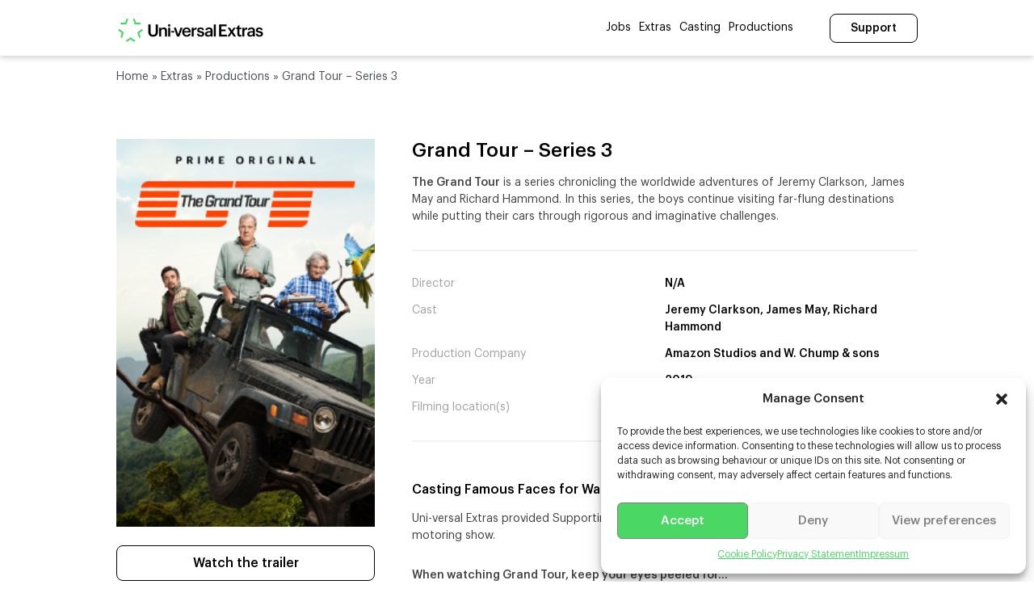

--- FILE ---
content_type: text/html; charset=UTF-8
request_url: https://universalextras.co.uk/extras/our-productions/grand-tour-series-3/
body_size: 22681
content:
<!doctype html><html lang="en-GB"><head> <script type="text/javascript">
/* <![CDATA[ */
 var gform;gform||(document.addEventListener("gform_main_scripts_loaded",function(){gform.scriptsLoaded=!0}),window.addEventListener("DOMContentLoaded",function(){gform.domLoaded=!0}),gform={domLoaded:!1,scriptsLoaded:!1,initializeOnLoaded:function(o){gform.domLoaded&&gform.scriptsLoaded?o():!gform.domLoaded&&gform.scriptsLoaded?window.addEventListener("DOMContentLoaded",o):document.addEventListener("gform_main_scripts_loaded",o)},hooks:{action:{},filter:{}},addAction:function(o,n,r,t){gform.addHook("action",o,n,r,t)},addFilter:function(o,n,r,t){gform.addHook("filter",o,n,r,t)},doAction:function(o){gform.doHook("action",o,arguments)},applyFilters:function(o){return gform.doHook("filter",o,arguments)},removeAction:function(o,n){gform.removeHook("action",o,n)},removeFilter:function(o,n,r){gform.removeHook("filter",o,n,r)},addHook:function(o,n,r,t,i){null==gform.hooks[o][n]&&(gform.hooks[o][n]=[]);var e=gform.hooks[o][n];null==i&&(i=n+"_"+e.length),gform.hooks[o][n].push({tag:i,callable:r,priority:t=null==t?10:t})},doHook:function(n,o,r){var t;if(r=Array.prototype.slice.call(r,1),null!=gform.hooks[n][o]&&((o=gform.hooks[n][o]).sort(function(o,n){return o.priority-n.priority}),o.forEach(function(o){"function"!=typeof(t=o.callable)&&(t=window[t]),"action"==n?t.apply(null,r):r[0]=t.apply(null,r)})),"filter"==n)return r[0]},removeHook:function(o,n,t,i){var r;null!=gform.hooks[o][n]&&(r=(r=gform.hooks[o][n]).filter(function(o,n,r){return!!(null!=i&&i!=o.tag||null!=t&&t!=o.priority)}),gform.hooks[o][n]=r)}}); 
/* ]]> */
</script>
<meta charset="UTF-8"><meta name="viewport" content="width=device-width, initial-scale=1.0"><link rel="profile" href="http://gmpg.org/xfn/11"><link rel="pingback" href="https://universalextras.co.uk/xmlrpc.php"><meta name='robots' content='index, follow, max-image-preview:large, max-snippet:-1, max-video-preview:-1' /><meta name="dlm-version" content="5.1.6"><title>Grand Tour - Series 3 (2019) | TV Extras Casting in UK</title><meta name="description" content="Uni-versal Extras provided Supporting Srtistes in Bedford for Amazon&#039;s Grand Tour - Series 3. Want to be a TV Extra? Register today!" /><link rel="canonical" href="https://universalextras.co.uk/extras/our-productions/grand-tour-series-3/" /><meta property="og:locale" content="en_GB" /><meta property="og:type" content="article" /><meta property="og:title" content="Grand Tour - Series 3" /><meta property="og:description" content="Uni-versal Extras provided Supporting Srtistes in Bedford for Amazon&#039;s Grand Tour - Series 3. Want to be a TV Extra? Register today!" /><meta property="og:url" content="https://universalextras.co.uk/extras/our-productions/grand-tour-series-3/" /><meta property="og:site_name" content="Uni-versal Extras" /><meta property="article:modified_time" content="2023-07-18T08:07:27+00:00" /><meta property="og:image" content="https://universalextras.co.uk/files/9015/5474/0197/Grand_tour-series3-Jeremy_clarkson-James_May-Richard_Hammond-Amazon-prime-Motoring-show-220.jpg" /><meta property="og:image:width" content="220" /><meta property="og:image:height" content="330" /><meta property="og:image:type" content="image/jpeg" /><meta name="twitter:card" content="summary_large_image" /><meta name="twitter:label1" content="Estimated reading time" /><meta name="twitter:data1" content="1 minute" /> <script type="application/ld+json" class="yoast-schema-graph">{"@context":"https://schema.org","@graph":[{"@type":"WebPage","@id":"https://universalextras.co.uk/extras/our-productions/grand-tour-series-3/","url":"https://universalextras.co.uk/extras/our-productions/grand-tour-series-3/","name":"Grand Tour - Series 3 (2019) | TV Extras Casting in UK","isPartOf":{"@id":"https://universalextras.co.uk/#website"},"primaryImageOfPage":{"@id":"https://universalextras.co.uk/extras/our-productions/grand-tour-series-3/#primaryimage"},"image":{"@id":"https://universalextras.co.uk/extras/our-productions/grand-tour-series-3/#primaryimage"},"thumbnailUrl":"https://universalextras.co.uk/files/9015/5474/0197/Grand_tour-series3-Jeremy_clarkson-James_May-Richard_Hammond-Amazon-prime-Motoring-show-220.jpg","datePublished":"2019-03-13T13:07:00+00:00","dateModified":"2023-07-18T08:07:27+00:00","description":"Uni-versal Extras provided Supporting Srtistes in Bedford for Amazon's Grand Tour - Series 3. Want to be a TV Extra? Register today!","breadcrumb":{"@id":"https://universalextras.co.uk/extras/our-productions/grand-tour-series-3/#breadcrumb"},"inLanguage":"en-GB","potentialAction":[{"@type":"ReadAction","target":["https://universalextras.co.uk/extras/our-productions/grand-tour-series-3/"]}]},{"@type":"ImageObject","inLanguage":"en-GB","@id":"https://universalextras.co.uk/extras/our-productions/grand-tour-series-3/#primaryimage","url":"https://universalextras.co.uk/files/9015/5474/0197/Grand_tour-series3-Jeremy_clarkson-James_May-Richard_Hammond-Amazon-prime-Motoring-show-220.jpg","contentUrl":"https://universalextras.co.uk/files/9015/5474/0197/Grand_tour-series3-Jeremy_clarkson-James_May-Richard_Hammond-Amazon-prime-Motoring-show-220.jpg","width":220,"height":330,"caption":"Grand TourSeries 3 :: in UK"},{"@type":"BreadcrumbList","@id":"https://universalextras.co.uk/extras/our-productions/grand-tour-series-3/#breadcrumb","itemListElement":[{"@type":"ListItem","position":1,"name":"Home","item":"https://universalextras.co.uk/"},{"@type":"ListItem","position":2,"name":"Extras","item":"https://universalextras.co.uk/extras/"},{"@type":"ListItem","position":3,"name":"Productions","item":"https://universalextras.co.uk/extras/our-productions/"},{"@type":"ListItem","position":4,"name":"Grand Tour &#8211; Series 3"}]},{"@type":"WebSite","@id":"https://universalextras.co.uk/#website","url":"https://universalextras.co.uk/","name":"Uni-versal Extras","description":"","publisher":{"@id":"https://universalextras.co.uk/#organization"},"potentialAction":[{"@type":"SearchAction","target":{"@type":"EntryPoint","urlTemplate":"https://universalextras.co.uk/?s={search_term_string}"},"query-input":{"@type":"PropertyValueSpecification","valueRequired":true,"valueName":"search_term_string"}}],"inLanguage":"en-GB"},{"@type":"Organization","@id":"https://universalextras.co.uk/#organization","name":"Uni-versal Extras","url":"https://universalextras.co.uk/","logo":{"@type":"ImageObject","inLanguage":"en-GB","@id":"https://universalextras.co.uk/#/schema/logo/image/","url":"https://universalextras.co.uk/files/2022/01/logo.png","contentUrl":"https://universalextras.co.uk/files/2022/01/logo.png","width":368,"height":68,"caption":"Uni-versal Extras"},"image":{"@id":"https://universalextras.co.uk/#/schema/logo/image/"}}]}</script> <link rel="alternate" type="application/rss+xml" title="Uni-versal Extras &raquo; Feed" href="https://universalextras.co.uk/feed/" /><link rel="alternate" type="application/rss+xml" title="Uni-versal Extras &raquo; Comments Feed" href="https://universalextras.co.uk/comments/feed/" /><link rel="alternate" title="oEmbed (JSON)" type="application/json+oembed" href="https://universalextras.co.uk/wp-json/oembed/1.0/embed?url=https%3A%2F%2Funiversalextras.co.uk%2Fextras%2Four-productions%2Fgrand-tour-series-3%2F" /><link rel="alternate" title="oEmbed (XML)" type="text/xml+oembed" href="https://universalextras.co.uk/wp-json/oembed/1.0/embed?url=https%3A%2F%2Funiversalextras.co.uk%2Fextras%2Four-productions%2Fgrand-tour-series-3%2F&#038;format=xml" /><style id='wp-img-auto-sizes-contain-inline-css' type='text/css'>img:is([sizes=auto i],[sizes^="auto," i]){contain-intrinsic-size:3000px 1500px}
/*# sourceURL=wp-img-auto-sizes-contain-inline-css */</style><style id='wp-emoji-styles-inline-css' type='text/css'>img.wp-smiley, img.emoji {
		display: inline !important;
		border: none !important;
		box-shadow: none !important;
		height: 1em !important;
		width: 1em !important;
		margin: 0 0.07em !important;
		vertical-align: -0.1em !important;
		background: none !important;
		padding: 0 !important;
	}
/*# sourceURL=wp-emoji-styles-inline-css */</style><style id='wp-block-library-inline-css' type='text/css'>:root{--wp-block-synced-color:#7a00df;--wp-block-synced-color--rgb:122,0,223;--wp-bound-block-color:var(--wp-block-synced-color);--wp-editor-canvas-background:#ddd;--wp-admin-theme-color:#007cba;--wp-admin-theme-color--rgb:0,124,186;--wp-admin-theme-color-darker-10:#006ba1;--wp-admin-theme-color-darker-10--rgb:0,107,160.5;--wp-admin-theme-color-darker-20:#005a87;--wp-admin-theme-color-darker-20--rgb:0,90,135;--wp-admin-border-width-focus:2px}@media (min-resolution:192dpi){:root{--wp-admin-border-width-focus:1.5px}}.wp-element-button{cursor:pointer}:root .has-very-light-gray-background-color{background-color:#eee}:root .has-very-dark-gray-background-color{background-color:#313131}:root .has-very-light-gray-color{color:#eee}:root .has-very-dark-gray-color{color:#313131}:root .has-vivid-green-cyan-to-vivid-cyan-blue-gradient-background{background:linear-gradient(135deg,#00d084,#0693e3)}:root .has-purple-crush-gradient-background{background:linear-gradient(135deg,#34e2e4,#4721fb 50%,#ab1dfe)}:root .has-hazy-dawn-gradient-background{background:linear-gradient(135deg,#faaca8,#dad0ec)}:root .has-subdued-olive-gradient-background{background:linear-gradient(135deg,#fafae1,#67a671)}:root .has-atomic-cream-gradient-background{background:linear-gradient(135deg,#fdd79a,#004a59)}:root .has-nightshade-gradient-background{background:linear-gradient(135deg,#330968,#31cdcf)}:root .has-midnight-gradient-background{background:linear-gradient(135deg,#020381,#2874fc)}:root{--wp--preset--font-size--normal:16px;--wp--preset--font-size--huge:42px}.has-regular-font-size{font-size:1em}.has-larger-font-size{font-size:2.625em}.has-normal-font-size{font-size:var(--wp--preset--font-size--normal)}.has-huge-font-size{font-size:var(--wp--preset--font-size--huge)}.has-text-align-center{text-align:center}.has-text-align-left{text-align:left}.has-text-align-right{text-align:right}.has-fit-text{white-space:nowrap!important}#end-resizable-editor-section{display:none}.aligncenter{clear:both}.items-justified-left{justify-content:flex-start}.items-justified-center{justify-content:center}.items-justified-right{justify-content:flex-end}.items-justified-space-between{justify-content:space-between}.screen-reader-text{border:0;clip-path:inset(50%);height:1px;margin:-1px;overflow:hidden;padding:0;position:absolute;width:1px;word-wrap:normal!important}.screen-reader-text:focus{background-color:#ddd;clip-path:none;color:#444;display:block;font-size:1em;height:auto;left:5px;line-height:normal;padding:15px 23px 14px;text-decoration:none;top:5px;width:auto;z-index:100000}html :where(.has-border-color){border-style:solid}html :where([style*=border-top-color]){border-top-style:solid}html :where([style*=border-right-color]){border-right-style:solid}html :where([style*=border-bottom-color]){border-bottom-style:solid}html :where([style*=border-left-color]){border-left-style:solid}html :where([style*=border-width]){border-style:solid}html :where([style*=border-top-width]){border-top-style:solid}html :where([style*=border-right-width]){border-right-style:solid}html :where([style*=border-bottom-width]){border-bottom-style:solid}html :where([style*=border-left-width]){border-left-style:solid}html :where(img[class*=wp-image-]){height:auto;max-width:100%}:where(figure){margin:0 0 1em}html :where(.is-position-sticky){--wp-admin--admin-bar--position-offset:var(--wp-admin--admin-bar--height,0px)}@media screen and (max-width:600px){html :where(.is-position-sticky){--wp-admin--admin-bar--position-offset:0px}}

/*# sourceURL=wp-block-library-inline-css */</style><style id='wp-block-button-inline-css' type='text/css'>.wp-block-button__link{align-content:center;box-sizing:border-box;cursor:pointer;display:inline-block;height:100%;text-align:center;word-break:break-word}.wp-block-button__link.aligncenter{text-align:center}.wp-block-button__link.alignright{text-align:right}:where(.wp-block-button__link){border-radius:9999px;box-shadow:none;padding:calc(.667em + 2px) calc(1.333em + 2px);text-decoration:none}.wp-block-button[style*=text-decoration] .wp-block-button__link{text-decoration:inherit}.wp-block-buttons>.wp-block-button.has-custom-width{max-width:none}.wp-block-buttons>.wp-block-button.has-custom-width .wp-block-button__link{width:100%}.wp-block-buttons>.wp-block-button.has-custom-font-size .wp-block-button__link{font-size:inherit}.wp-block-buttons>.wp-block-button.wp-block-button__width-25{width:calc(25% - var(--wp--style--block-gap, .5em)*.75)}.wp-block-buttons>.wp-block-button.wp-block-button__width-50{width:calc(50% - var(--wp--style--block-gap, .5em)*.5)}.wp-block-buttons>.wp-block-button.wp-block-button__width-75{width:calc(75% - var(--wp--style--block-gap, .5em)*.25)}.wp-block-buttons>.wp-block-button.wp-block-button__width-100{flex-basis:100%;width:100%}.wp-block-buttons.is-vertical>.wp-block-button.wp-block-button__width-25{width:25%}.wp-block-buttons.is-vertical>.wp-block-button.wp-block-button__width-50{width:50%}.wp-block-buttons.is-vertical>.wp-block-button.wp-block-button__width-75{width:75%}.wp-block-button.is-style-squared,.wp-block-button__link.wp-block-button.is-style-squared{border-radius:0}.wp-block-button.no-border-radius,.wp-block-button__link.no-border-radius{border-radius:0!important}:root :where(.wp-block-button .wp-block-button__link.is-style-outline),:root :where(.wp-block-button.is-style-outline>.wp-block-button__link){border:2px solid;padding:.667em 1.333em}:root :where(.wp-block-button .wp-block-button__link.is-style-outline:not(.has-text-color)),:root :where(.wp-block-button.is-style-outline>.wp-block-button__link:not(.has-text-color)){color:currentColor}:root :where(.wp-block-button .wp-block-button__link.is-style-outline:not(.has-background)),:root :where(.wp-block-button.is-style-outline>.wp-block-button__link:not(.has-background)){background-color:initial;background-image:none}
/*# sourceURL=https://universalextras.co.uk/wp-includes/blocks/button/style.min.css */</style><style id='wp-block-buttons-inline-css' type='text/css'>.wp-block-buttons{box-sizing:border-box}.wp-block-buttons.is-vertical{flex-direction:column}.wp-block-buttons.is-vertical>.wp-block-button:last-child{margin-bottom:0}.wp-block-buttons>.wp-block-button{display:inline-block;margin:0}.wp-block-buttons.is-content-justification-left{justify-content:flex-start}.wp-block-buttons.is-content-justification-left.is-vertical{align-items:flex-start}.wp-block-buttons.is-content-justification-center{justify-content:center}.wp-block-buttons.is-content-justification-center.is-vertical{align-items:center}.wp-block-buttons.is-content-justification-right{justify-content:flex-end}.wp-block-buttons.is-content-justification-right.is-vertical{align-items:flex-end}.wp-block-buttons.is-content-justification-space-between{justify-content:space-between}.wp-block-buttons.aligncenter{text-align:center}.wp-block-buttons:not(.is-content-justification-space-between,.is-content-justification-right,.is-content-justification-left,.is-content-justification-center) .wp-block-button.aligncenter{margin-left:auto;margin-right:auto;width:100%}.wp-block-buttons[style*=text-decoration] .wp-block-button,.wp-block-buttons[style*=text-decoration] .wp-block-button__link{text-decoration:inherit}.wp-block-buttons.has-custom-font-size .wp-block-button__link{font-size:inherit}.wp-block-buttons .wp-block-button__link{width:100%}.wp-block-button.aligncenter{text-align:center}
/*# sourceURL=https://universalextras.co.uk/wp-includes/blocks/buttons/style.min.css */</style><style id='global-styles-inline-css' type='text/css'>:root{--wp--preset--aspect-ratio--square: 1;--wp--preset--aspect-ratio--4-3: 4/3;--wp--preset--aspect-ratio--3-4: 3/4;--wp--preset--aspect-ratio--3-2: 3/2;--wp--preset--aspect-ratio--2-3: 2/3;--wp--preset--aspect-ratio--16-9: 16/9;--wp--preset--aspect-ratio--9-16: 9/16;--wp--preset--color--black: #000000;--wp--preset--color--cyan-bluish-gray: #abb8c3;--wp--preset--color--white: #ffffff;--wp--preset--color--pale-pink: #f78da7;--wp--preset--color--vivid-red: #cf2e2e;--wp--preset--color--luminous-vivid-orange: #ff6900;--wp--preset--color--luminous-vivid-amber: #fcb900;--wp--preset--color--light-green-cyan: #7bdcb5;--wp--preset--color--vivid-green-cyan: #00d084;--wp--preset--color--pale-cyan-blue: #8ed1fc;--wp--preset--color--vivid-cyan-blue: #0693e3;--wp--preset--color--vivid-purple: #9b51e0;--wp--preset--gradient--vivid-cyan-blue-to-vivid-purple: linear-gradient(135deg,rgb(6,147,227) 0%,rgb(155,81,224) 100%);--wp--preset--gradient--light-green-cyan-to-vivid-green-cyan: linear-gradient(135deg,rgb(122,220,180) 0%,rgb(0,208,130) 100%);--wp--preset--gradient--luminous-vivid-amber-to-luminous-vivid-orange: linear-gradient(135deg,rgb(252,185,0) 0%,rgb(255,105,0) 100%);--wp--preset--gradient--luminous-vivid-orange-to-vivid-red: linear-gradient(135deg,rgb(255,105,0) 0%,rgb(207,46,46) 100%);--wp--preset--gradient--very-light-gray-to-cyan-bluish-gray: linear-gradient(135deg,rgb(238,238,238) 0%,rgb(169,184,195) 100%);--wp--preset--gradient--cool-to-warm-spectrum: linear-gradient(135deg,rgb(74,234,220) 0%,rgb(151,120,209) 20%,rgb(207,42,186) 40%,rgb(238,44,130) 60%,rgb(251,105,98) 80%,rgb(254,248,76) 100%);--wp--preset--gradient--blush-light-purple: linear-gradient(135deg,rgb(255,206,236) 0%,rgb(152,150,240) 100%);--wp--preset--gradient--blush-bordeaux: linear-gradient(135deg,rgb(254,205,165) 0%,rgb(254,45,45) 50%,rgb(107,0,62) 100%);--wp--preset--gradient--luminous-dusk: linear-gradient(135deg,rgb(255,203,112) 0%,rgb(199,81,192) 50%,rgb(65,88,208) 100%);--wp--preset--gradient--pale-ocean: linear-gradient(135deg,rgb(255,245,203) 0%,rgb(182,227,212) 50%,rgb(51,167,181) 100%);--wp--preset--gradient--electric-grass: linear-gradient(135deg,rgb(202,248,128) 0%,rgb(113,206,126) 100%);--wp--preset--gradient--midnight: linear-gradient(135deg,rgb(2,3,129) 0%,rgb(40,116,252) 100%);--wp--preset--font-size--small: 13px;--wp--preset--font-size--medium: 20px;--wp--preset--font-size--large: 36px;--wp--preset--font-size--x-large: 42px;--wp--preset--spacing--20: 0.44rem;--wp--preset--spacing--30: 0.67rem;--wp--preset--spacing--40: 1rem;--wp--preset--spacing--50: 1.5rem;--wp--preset--spacing--60: 2.25rem;--wp--preset--spacing--70: 3.38rem;--wp--preset--spacing--80: 5.06rem;--wp--preset--shadow--natural: 6px 6px 9px rgba(0, 0, 0, 0.2);--wp--preset--shadow--deep: 12px 12px 50px rgba(0, 0, 0, 0.4);--wp--preset--shadow--sharp: 6px 6px 0px rgba(0, 0, 0, 0.2);--wp--preset--shadow--outlined: 6px 6px 0px -3px rgb(255, 255, 255), 6px 6px rgb(0, 0, 0);--wp--preset--shadow--crisp: 6px 6px 0px rgb(0, 0, 0);}:where(.is-layout-flex){gap: 0.5em;}:where(.is-layout-grid){gap: 0.5em;}body .is-layout-flex{display: flex;}.is-layout-flex{flex-wrap: wrap;align-items: center;}.is-layout-flex > :is(*, div){margin: 0;}body .is-layout-grid{display: grid;}.is-layout-grid > :is(*, div){margin: 0;}:where(.wp-block-columns.is-layout-flex){gap: 2em;}:where(.wp-block-columns.is-layout-grid){gap: 2em;}:where(.wp-block-post-template.is-layout-flex){gap: 1.25em;}:where(.wp-block-post-template.is-layout-grid){gap: 1.25em;}.has-black-color{color: var(--wp--preset--color--black) !important;}.has-cyan-bluish-gray-color{color: var(--wp--preset--color--cyan-bluish-gray) !important;}.has-white-color{color: var(--wp--preset--color--white) !important;}.has-pale-pink-color{color: var(--wp--preset--color--pale-pink) !important;}.has-vivid-red-color{color: var(--wp--preset--color--vivid-red) !important;}.has-luminous-vivid-orange-color{color: var(--wp--preset--color--luminous-vivid-orange) !important;}.has-luminous-vivid-amber-color{color: var(--wp--preset--color--luminous-vivid-amber) !important;}.has-light-green-cyan-color{color: var(--wp--preset--color--light-green-cyan) !important;}.has-vivid-green-cyan-color{color: var(--wp--preset--color--vivid-green-cyan) !important;}.has-pale-cyan-blue-color{color: var(--wp--preset--color--pale-cyan-blue) !important;}.has-vivid-cyan-blue-color{color: var(--wp--preset--color--vivid-cyan-blue) !important;}.has-vivid-purple-color{color: var(--wp--preset--color--vivid-purple) !important;}.has-black-background-color{background-color: var(--wp--preset--color--black) !important;}.has-cyan-bluish-gray-background-color{background-color: var(--wp--preset--color--cyan-bluish-gray) !important;}.has-white-background-color{background-color: var(--wp--preset--color--white) !important;}.has-pale-pink-background-color{background-color: var(--wp--preset--color--pale-pink) !important;}.has-vivid-red-background-color{background-color: var(--wp--preset--color--vivid-red) !important;}.has-luminous-vivid-orange-background-color{background-color: var(--wp--preset--color--luminous-vivid-orange) !important;}.has-luminous-vivid-amber-background-color{background-color: var(--wp--preset--color--luminous-vivid-amber) !important;}.has-light-green-cyan-background-color{background-color: var(--wp--preset--color--light-green-cyan) !important;}.has-vivid-green-cyan-background-color{background-color: var(--wp--preset--color--vivid-green-cyan) !important;}.has-pale-cyan-blue-background-color{background-color: var(--wp--preset--color--pale-cyan-blue) !important;}.has-vivid-cyan-blue-background-color{background-color: var(--wp--preset--color--vivid-cyan-blue) !important;}.has-vivid-purple-background-color{background-color: var(--wp--preset--color--vivid-purple) !important;}.has-black-border-color{border-color: var(--wp--preset--color--black) !important;}.has-cyan-bluish-gray-border-color{border-color: var(--wp--preset--color--cyan-bluish-gray) !important;}.has-white-border-color{border-color: var(--wp--preset--color--white) !important;}.has-pale-pink-border-color{border-color: var(--wp--preset--color--pale-pink) !important;}.has-vivid-red-border-color{border-color: var(--wp--preset--color--vivid-red) !important;}.has-luminous-vivid-orange-border-color{border-color: var(--wp--preset--color--luminous-vivid-orange) !important;}.has-luminous-vivid-amber-border-color{border-color: var(--wp--preset--color--luminous-vivid-amber) !important;}.has-light-green-cyan-border-color{border-color: var(--wp--preset--color--light-green-cyan) !important;}.has-vivid-green-cyan-border-color{border-color: var(--wp--preset--color--vivid-green-cyan) !important;}.has-pale-cyan-blue-border-color{border-color: var(--wp--preset--color--pale-cyan-blue) !important;}.has-vivid-cyan-blue-border-color{border-color: var(--wp--preset--color--vivid-cyan-blue) !important;}.has-vivid-purple-border-color{border-color: var(--wp--preset--color--vivid-purple) !important;}.has-vivid-cyan-blue-to-vivid-purple-gradient-background{background: var(--wp--preset--gradient--vivid-cyan-blue-to-vivid-purple) !important;}.has-light-green-cyan-to-vivid-green-cyan-gradient-background{background: var(--wp--preset--gradient--light-green-cyan-to-vivid-green-cyan) !important;}.has-luminous-vivid-amber-to-luminous-vivid-orange-gradient-background{background: var(--wp--preset--gradient--luminous-vivid-amber-to-luminous-vivid-orange) !important;}.has-luminous-vivid-orange-to-vivid-red-gradient-background{background: var(--wp--preset--gradient--luminous-vivid-orange-to-vivid-red) !important;}.has-very-light-gray-to-cyan-bluish-gray-gradient-background{background: var(--wp--preset--gradient--very-light-gray-to-cyan-bluish-gray) !important;}.has-cool-to-warm-spectrum-gradient-background{background: var(--wp--preset--gradient--cool-to-warm-spectrum) !important;}.has-blush-light-purple-gradient-background{background: var(--wp--preset--gradient--blush-light-purple) !important;}.has-blush-bordeaux-gradient-background{background: var(--wp--preset--gradient--blush-bordeaux) !important;}.has-luminous-dusk-gradient-background{background: var(--wp--preset--gradient--luminous-dusk) !important;}.has-pale-ocean-gradient-background{background: var(--wp--preset--gradient--pale-ocean) !important;}.has-electric-grass-gradient-background{background: var(--wp--preset--gradient--electric-grass) !important;}.has-midnight-gradient-background{background: var(--wp--preset--gradient--midnight) !important;}.has-small-font-size{font-size: var(--wp--preset--font-size--small) !important;}.has-medium-font-size{font-size: var(--wp--preset--font-size--medium) !important;}.has-large-font-size{font-size: var(--wp--preset--font-size--large) !important;}.has-x-large-font-size{font-size: var(--wp--preset--font-size--x-large) !important;}
/*# sourceURL=global-styles-inline-css */</style><style id='block-style-variation-styles-inline-css' type='text/css'>:root :where(.wp-block-button.is-style-outline--1 .wp-block-button__link){background: transparent none;border-color: currentColor;border-width: 2px;border-style: solid;color: currentColor;padding-top: 0.667em;padding-right: 1.33em;padding-bottom: 0.667em;padding-left: 1.33em;}
/*# sourceURL=block-style-variation-styles-inline-css */</style><style id='core-block-supports-inline-css' type='text/css'>.wp-container-core-buttons-is-layout-ae2fe186{justify-content:flex-end;}
/*# sourceURL=core-block-supports-inline-css */</style><style id='classic-theme-styles-inline-css' type='text/css'>/*! This file is auto-generated */
.wp-block-button__link{color:#fff;background-color:#32373c;border-radius:9999px;box-shadow:none;text-decoration:none;padding:calc(.667em + 2px) calc(1.333em + 2px);font-size:1.125em}.wp-block-file__button{background:#32373c;color:#fff;text-decoration:none}
/*# sourceURL=/wp-includes/css/classic-themes.min.css */</style><link rel='stylesheet' id='pb-accordion-blocks-style-css' href='https://universalextras.co.uk/wp-content/cache/autoptimize/css/autoptimize_single_65198a2456e7257f1253c005eb32516e.css?ver=1.5.0' type='text/css' media='all' /><link rel='stylesheet' id='cmplz-general-css' href='https://universalextras.co.uk/wp-content/plugins/complianz-gdpr-premium/assets/css/cookieblocker.min.css?ver=1746872063' type='text/css' media='all' /><link rel='stylesheet' id='universal-extras-global-css' href='https://universalextras.co.uk/wp-content/cache/autoptimize/css/autoptimize_single_e159f5b174fad26bae47da54fbeac87b.css?ver=1.0.0' type='text/css' media='all' /><link rel='stylesheet' id='universal-extras-typography-css' href='https://universalextras.co.uk/wp-content/cache/autoptimize/css/autoptimize_single_8b88faa1d69889badd85c84b36b8080f.css?ver=1.0.0' type='text/css' media='all' /><link rel='stylesheet' id='universal-extras-abstract-css' href='https://universalextras.co.uk/wp-content/cache/autoptimize/css/autoptimize_single_74de67fe6101a92004ce00e51beba73e.css?ver=1.0.0' type='text/css' media='all' /><link rel='stylesheet' id='universal-extras-grid-css' href='https://universalextras.co.uk/wp-content/cache/autoptimize/css/autoptimize_single_08f0b1ba7b33d08042e717c40462573c.css?ver=1.0.0' type='text/css' media='all' /> <script type="text/javascript" src="https://universalextras.co.uk/wp-includes/js/jquery/jquery.min.js?ver=3.7.1" id="jquery-core-js"></script> <script type="text/javascript" src="https://universalextras.co.uk/wp-includes/js/jquery/jquery-migrate.min.js?ver=3.4.1" id="jquery-migrate-js"></script> <link rel="https://api.w.org/" href="https://universalextras.co.uk/wp-json/" /><link rel="alternate" title="JSON" type="application/json" href="https://universalextras.co.uk/wp-json/wp/v2/our-productions/3146" /><link rel="EditURI" type="application/rsd+xml" title="RSD" href="https://universalextras.co.uk/xmlrpc.php?rsd" /><link rel='shortlink' href='https://universalextras.co.uk/?p=3146' />  <script>!function(f,b,e,v,n,t,s)
{if(f.fbq)return;n=f.fbq=function(){n.callMethod?
n.callMethod.apply(n,arguments):n.queue.push(arguments)};
if(!f._fbq)f._fbq=n;n.push=n;n.loaded=!0;n.version='2.0';
n.queue=[];t=b.createElement(e);t.async=!0;
t.src=v;s=b.getElementsByTagName(e)[0];
s.parentNode.insertBefore(t,s)}(window, document,'script',
'https://connect.facebook.net/en_US/fbevents.js');
fbq('init', '1088211148453222');
fbq('track', 'PageView');</script> <noscript><img height="1" width="1" style="display:none"
src="https://www.facebook.com/tr?id=1088211148453222&ev=PageView&noscript=1"
/></noscript><meta name="facebook-domain-verification" content="sxo6fsr9m7t3kuuhyn9ljo2vcgh5bu" /> <style>.cmplz-hidden {
					display: none !important;
				}</style><meta name="theme-color" content="#FFFFFF"> <script>(function(w,d,s,l,i){w[l]=w[l]||[];w[l].push({'gtm.start':
new Date().getTime(),event:'gtm.js'});var f=d.getElementsByTagName(s)[0],
j=d.createElement(s),dl=l!='dataLayer'?'&l='+l:'';j.async=true;j.src=
'https://www.googletagmanager.com/gtm.js?id='+i+dl;f.parentNode.insertBefore(j,f);
        })(window,document,'script','dataLayer','GTM-5MR7ZK9');</script>  <script>!function(t,e,n,s,a,c,i,o,p){t.AppsFlyerSdkObject=a,t.AF=t.AF||function(){(t.AF.q=t.AF.q||[]).push([Date.now()].concat(Array.prototype.slice.call(arguments)))},t.AF.id=t.AF.id||i,t.AF.plugins={},o=e.createElement(n),p=e.getElementsByTagName(n)[0],o.async=1,o.src="https://websdk.appsflyer.com?"+(c.length>0?"st="+c.split(",").sort().join(",")+"&":"")+(i.length>0?"af_id="+i:""),p.parentNode.insertBefore(o,p)}(window,document,"script",0,"AF","banners",{banners: {key: "5dcb51fc-0903-4673-a820-7c328c6c3ec6"}})
                AF("banners", "showBanner")</script> <link rel="icon" href="https://universalextras.co.uk/files/2022/04/cropped-favicon-32x32.png" sizes="32x32" /><link rel="icon" href="https://universalextras.co.uk/files/2022/04/cropped-favicon-192x192.png" sizes="192x192" /><link rel="apple-touch-icon" href="https://universalextras.co.uk/files/2022/04/cropped-favicon-180x180.png" /><meta name="msapplication-TileImage" content="https://universalextras.co.uk/files/2022/04/cropped-favicon-270x270.png" /><link rel='stylesheet' id='breadcrumbs-css' href='https://universalextras.co.uk/wp-content/cache/autoptimize/css/autoptimize_single_9407407e3725ecb8f21fd49ec0b64854.css?ver=1.0.0' type='text/css' media='' /><link rel='stylesheet' id='single-our-productions-css' href='https://universalextras.co.uk/wp-content/cache/autoptimize/css/autoptimize_single_7faec46f1bb28c2fa21e68a83629c4d5.css?ver=1.0.0' type='text/css' media='all' /><link rel='stylesheet' id='video-css' href='https://universalextras.co.uk/wp-content/cache/autoptimize/css/autoptimize_single_7c9829f0e76ea9976d0615a218fdb6ff.css?ver=1.0.0' type='text/css' media='all' /><link rel='stylesheet' id='swiper-css' href='https://universalextras.co.uk/wp-content/themes/universal-extras/assets/libraries/swiper/css/swiper-bundle.min.css?ver=7.3.1' type='text/css' media='all' /><link rel='stylesheet' id='theme-swiper-css' href='https://universalextras.co.uk/wp-content/cache/autoptimize/css/autoptimize_single_201714cf39d863076088c31b8239144a.css?ver=6.9' type='text/css' media='all' /><link rel='stylesheet' id='testimonials-slider-css' href='https://universalextras.co.uk/wp-content/cache/autoptimize/css/autoptimize_single_d99c655dd67699a89da9001236ad6dcc.css?ver=6.9' type='text/css' media='all' /><link rel='stylesheet' id='testimonial-teaser-css' href='https://universalextras.co.uk/wp-content/cache/autoptimize/css/autoptimize_single_5c70ae8a9dfe0d18f9076efbd5c44e77.css?ver=6.9' type='text/css' media='all' /><link rel='stylesheet' id='latest-productions-slider-css' href='https://universalextras.co.uk/wp-content/cache/autoptimize/css/autoptimize_single_d808d8a0a8b5c7ad33f30e9a489b646c.css?ver=6.9' type='text/css' media='all' /><link rel='stylesheet' id='our-productions-teaser-small-css' href='https://universalextras.co.uk/wp-content/cache/autoptimize/css/autoptimize_single_86f71bae8dee4ece323f251c0b83c074.css?ver=1.0.0' type='text/css' media='all' /><link rel='stylesheet' id='title-with-description-css' href='https://universalextras.co.uk/wp-content/cache/autoptimize/css/autoptimize_single_4796124add6f1d2d93f9a9f771ba3d72.css?ver=6.9' type='text/css' media='all' /><link rel='stylesheet' id='default-pop-up-css' href='https://universalextras.co.uk/wp-content/cache/autoptimize/css/autoptimize_single_985bdd58954b23ab5ce322897ce0ebf3.css?ver=1.0.0' type='text/css' media='' /><link rel='stylesheet' id='sign-up-form-css' href='https://universalextras.co.uk/wp-content/cache/autoptimize/css/autoptimize_single_d06fc855c1eb12c26ce524acd78546b4.css?ver=1.0.0' type='text/css' media='' /></head><body data-cmplz=1 class="wp-singular our-productions-template-default single single-our-productions postid-3146 wp-custom-logo wp-theme-parent-theme-universal-extras wp-child-theme-universal-extras"> <noscript><iframe src="https://www.googletagmanager.com/ns.html?id=GTM-5MR7ZK9"
height="0" width="0" style="display:none;visibility:hidden"></iframe></noscript><div id="page"><header id="header" class="header"><div class="container"><div class="row no-gutters align-items-center"><div class="col col-lg-auto"><div id="logo"> <a href="https://universalextras.co.uk/" class="custom-logo-link" rel="home"><img width="368" height="68" src="https://universalextras.co.uk/files/2022/02/cropped-cropped-cropped-logo.png" class="custom-logo" alt="Uni-versal Extras" decoding="async" srcset="https://universalextras.co.uk/files/2022/02/cropped-cropped-cropped-logo.png 368w, https://universalextras.co.uk/files/2022/02/cropped-cropped-cropped-logo-300x55.png 300w" sizes="(max-width: 368px) 100vw, 368px" /></a></div></div><div class="col d-none d-lg-block"><div class="row no-gutters align-items-center justify-content-end pr-4"><div class="col d-none d-lg-block"><nav itemscope="itemscope" itemscope="itemscope" itemtype="http://schema.org/SiteNavigationElement"><div class="menu-main-menu-container"><ul id="menu-main-menu" class="menu"><li id="menu-item-4231" class="menu-item menu-item-type-post_type menu-item-object-page menu-item-4231"><a href="https://universalextras.co.uk/job-board/" itemprop="url">Jobs</a></li><li id="menu-item-931" class="menu-item menu-item-type-post_type menu-item-object-page menu-item-931"><a href="https://universalextras.co.uk/extras/" itemprop="url">Extras</a></li><li id="menu-item-6530" class="menu-item menu-item-type-post_type menu-item-object-page menu-item-6530"><a href="https://universalextras.co.uk/casting/" itemprop="url">Casting</a></li><li id="menu-item-1193" class="menu-item menu-item-type-post_type menu-item-object-page menu-item-1193"><a href="https://universalextras.co.uk/extras/our-productions/" itemprop="url">Productions</a></li></ul></div></nav></div></div></div><div class="col-auto d-none d-lg-block"><div class="widget"><div class="wp-block-buttons is-horizontal is-content-justification-right is-layout-flex wp-container-core-buttons-is-layout-ae2fe186 wp-block-buttons-is-layout-flex"><div class="wp-block-button is-style-outline is-style-outline--1"><a class="wp-block-button__link" href="/extras/support">Support</a></div></div></div></div><div class="col-auto d-block d-lg-none"><div class="hamburger-icon-open hamburger visible"> <svg fill="currentColor" version="1.1" xmlns="http://www.w3.org/2000/svg" width="24" height="24" viewBox="0 0 24 24"><path d="M3 13h18c0.552 0 1-0.448 1-1s-0.448-1-1-1h-18c-0.552 0-1 0.448-1 1s0.448 1 1 1zM3 7h18c0.552 0 1-0.448 1-1s-0.448-1-1-1h-18c-0.552 0-1 0.448-1 1s0.448 1 1 1zM3 19h18c0.552 0 1-0.448 1-1s-0.448-1-1-1h-18c-0.552 0-1 0.448-1 1s0.448 1 1 1z"></path></svg></div></div></div></div></header><div class="mobile-menu"><div class="mobile-menu__header"><div class="close-menu"> <svg class="close-icon" fill="currentColor" height="24px" version="1.1" viewBox="0 0 512 512" width="24px" xml:space="preserve" xmlns="http://www.w3.org/2000/svg" xmlns:xlink="http://www.w3.org/1999/xlink"><g class="st2" id="layer"><g class="st0"><line class="st1" x1="169.449" x2="342.551" y1="169.449" y2="342.551"/><line class="st1" x1="342.551" x2="169.449" y1="169.449" y2="342.551"/></g><g class="st0"><path d="M256,59c26.602,0,52.399,5.207,76.677,15.475c23.456,9.921,44.526,24.128,62.623,42.225    c18.098,18.098,32.304,39.167,42.226,62.624C447.794,203.601,453,229.398,453,256c0,26.602-5.206,52.399-15.475,76.677    c-9.922,23.456-24.128,44.526-42.226,62.623c-18.097,18.098-39.167,32.304-62.623,42.226C308.399,447.794,282.602,453,256,453    c-26.602,0-52.399-5.206-76.676-15.475c-23.457-9.922-44.526-24.128-62.624-42.226c-18.097-18.097-32.304-39.167-42.225-62.623    C64.207,308.399,59,282.602,59,256c0-26.602,5.207-52.399,15.475-76.676c9.921-23.457,24.128-44.526,42.225-62.624    c18.098-18.097,39.167-32.304,62.624-42.225C203.601,64.207,229.398,59,256,59 M256,43C138.363,43,43,138.363,43,256    s95.363,213,213,213s213-95.363,213-213S373.637,43,256,43L256,43z"/></g></g><g id="expanded"><g><path d="M267.314,256l80.894-80.894c3.124-3.124,3.124-8.189,0-11.313c-3.125-3.124-8.189-3.124-11.314,0L256,244.686    l-80.894-80.894c-3.124-3.124-8.189-3.124-11.313,0c-3.125,3.124-3.125,8.189,0,11.313L244.686,256l-80.894,80.894    c-3.125,3.125-3.125,8.189,0,11.314c1.562,1.562,3.609,2.343,5.657,2.343s4.095-0.781,5.657-2.343L256,267.314l80.894,80.894    c1.563,1.562,3.609,2.343,5.657,2.343s4.095-0.781,5.657-2.343c3.124-3.125,3.124-8.189,0-11.314L267.314,256z"/><path d="M256,59c26.602,0,52.399,5.207,76.677,15.475c23.456,9.921,44.526,24.128,62.623,42.225    c18.098,18.098,32.304,39.167,42.226,62.624C447.794,203.601,453,229.398,453,256c0,26.602-5.206,52.399-15.475,76.677    c-9.922,23.456-24.128,44.526-42.226,62.623c-18.097,18.098-39.167,32.304-62.623,42.226C308.399,447.794,282.602,453,256,453    c-26.602,0-52.399-5.206-76.676-15.475c-23.457-9.922-44.526-24.128-62.624-42.226c-18.097-18.097-32.304-39.167-42.225-62.623    C64.207,308.399,59,282.602,59,256c0-26.602,5.207-52.399,15.475-76.676c9.921-23.457,24.128-44.526,42.225-62.624    c18.098-18.097,39.167-32.304,62.624-42.225C203.601,64.207,229.398,59,256,59 M256,43C138.363,43,43,138.363,43,256    s95.363,213,213,213s213-95.363,213-213S373.637,43,256,43L256,43z"/></g></g></svg></div></div><div class="mobile-menu__body"><div class="mobile-menu__top"><nav itemscope="itemscope" itemtype="http://schema.org/SiteNavigationElement"><div class="menu-mobile-menu-container"><ul id="menu-mobile-menu" class="menu"><li id="menu-item-4232" class="menu-item menu-item-type-post_type menu-item-object-page menu-item-4232"><a href="https://universalextras.co.uk/job-board/" itemprop="url">Jobs</a></li><li id="menu-item-3362" class="menu-item menu-item-type-post_type menu-item-object-page menu-item-3362"><a href="https://universalextras.co.uk/extras/" itemprop="url">Extras</a></li><li id="menu-item-6532" class="menu-item menu-item-type-post_type menu-item-object-page menu-item-6532"><a href="https://universalextras.co.uk/casting/" itemprop="url">Casting</a></li><li id="menu-item-3621" class="menu-item menu-item-type-post_type menu-item-object-page menu-item-3621"><a href="https://universalextras.co.uk/extras/our-productions/" itemprop="url">Productions</a></li><li id="menu-item-3365" class="menu-item menu-item-type-post_type menu-item-object-page menu-item-3365"><a href="https://universalextras.co.uk/extras/support/" itemprop="url">Support</a></li></ul></div></nav></div><div class="mobile-menu__bottom"><nav itemscope="itemscope" itemtype="http://schema.org/SiteNavigationElement"><div class="menu-mobile-additional-menu-container"><ul id="menu-mobile-additional-menu" class="menu"><li id="menu-item-3353" class="menu-item menu-item-type-post_type menu-item-object-page menu-item-3353"><a href="https://universalextras.co.uk/extras/why-become-extra/" itemprop="url">Why Become an Extra?</a></li><li id="menu-item-3354" class="menu-item menu-item-type-post_type menu-item-object-page menu-item-3354"><a href="https://universalextras.co.uk/extras/how-it-works/" itemprop="url">How It Works</a></li><li id="menu-item-3355" class="menu-item menu-item-type-post_type menu-item-object-page menu-item-3355"><a href="https://universalextras.co.uk/extras/money-payment/" itemprop="url">Payment Details</a></li><li id="menu-item-3705" class="menu-item menu-item-type-post_type menu-item-object-page menu-item-3705"><a href="https://universalextras.co.uk/extras/covid-19/" itemprop="url">Extras Covid-19</a></li><li id="menu-item-3904" class="menu-item menu-item-type-post_type menu-item-object-page menu-item-3904"><a href="https://universalextras.co.uk/casting/covid-19-support/" itemprop="url">Casters Covid-19</a></li><li id="menu-item-3359" class="menu-item menu-item-type-post_type menu-item-object-page menu-item-3359"><a href="https://universalextras.co.uk/contact-us/" itemprop="url">Contact Us</a></li></ul></div></nav></div></div><div class="mobile-menu__footer"><ul class="social-icons"><li> <a href="https://www.facebook.com/universalextras" rel="nofollow" target="_blank"> <svg xmlns="http://www.w3.org/2000/svg" width="34" height="34" viewBox="0 0 34 34"> <g id="Group_1076" data-name="Group 1076" transform="translate(-323 -4543)"> <circle id="Ellipse_17" data-name="Ellipse 17" cx="17" cy="17" r="17" transform="translate(323 4543)"/> <path id="Icon_awesome-facebook-f" data-name="Icon awesome-facebook-f" d="M7.216,6.75l.311-2.172H5.582V3.169A1.052,1.052,0,0,1,6.725,2h.884V.147A10.091,10.091,0,0,0,6.04,0C4.437,0,3.39,1.04,3.39,2.923V4.578H1.609V6.75H3.39V12H5.582V6.75Z" transform="translate(335.391 4554.001)"/> </g> </svg> </a></li><li> <a href="https://www.instagram.com/uniextras/" rel="nofollow" target="_blank"> <svg xmlns="http://www.w3.org/2000/svg" width="34" height="34" viewBox="0 0 34 34"> <g id="Group_1047" data-name="Group 1047" transform="translate(-117 -3373)"> <g id="Group_1044" data-name="Group 1044" transform="translate(-64 -1172)"> <circle id="Ellipse_15" data-name="Ellipse 15" cx="17" cy="17" r="17" transform="translate(181 4545)" /> <g id="STYLES" transform="translate(191 4555)"> <g id="Menu-Components" transform="translate(0)"> <g id="Group"> <g id="Icon_x2F_Social_x2F_insta"> <g id="_x30_02-social-media"> <path id="Shape" d="M10.212,0H3.873A3.9,3.9,0,0,0,0,3.85v6.213A3.915,3.915,0,0,0,3.873,14h6.25A3.9,3.9,0,0,0,14,10.15V3.85A3.765,3.765,0,0,0,10.212,0Zm2.553,10.15a2.64,2.64,0,0,1-2.641,2.625H3.873A2.641,2.641,0,0,1,1.232,10.15V3.85A2.64,2.64,0,0,1,3.873,1.225h6.25A2.641,2.641,0,0,1,12.764,3.85v6.3Z" transform="translate(0)"  stroke-width="0.2"/> <path id="Shape_1_" d="M7.048,3.9a3.1,3.1,0,1,0,0,6.2,3.1,3.1,0,1,0,0-6.2Zm0,5.141A2.042,2.042,0,1,1,9.121,7,2.049,2.049,0,0,1,7.048,9.041Z" transform="translate(0 0)" stroke-width="0.2"/> <path id="Shape_2_" d="M12.3,2.7a.908.908,0,0,0-.7.3,1.08,1.08,0,0,0-.3.7.908.908,0,0,0,.3.7,1.08,1.08,0,0,0,.7.3.908.908,0,0,0,.7-.3,1.08,1.08,0,0,0,.3-.7A.908.908,0,0,0,13,3,1.08,1.08,0,0,0,12.3,2.7Z" transform="translate(-1.547 -0.386)"  stroke-width="0.2"/> </g> </g> </g> </g> </g> </g> </g> </svg> </a></li><li> <a href="https://twitter.com/uniextras" rel="nofollow" target="_blank"> <svg xmlns="http://www.w3.org/2000/svg" width="34" height="34" viewBox="0 0 34 34"> <g id="Group_1075" data-name="Group 1075" transform="translate(-248 -4543)"> <circle id="Ellipse_16" data-name="Ellipse 16" cx="17" cy="17" r="17" transform="translate(248 4543)" /> <path id="Icon_awesome-twitter" data-name="Icon awesome-twitter" d="M12.561,6.371c.009.131.009.263.009.394,0,4-2.887,8.616-8.164,8.616A7.8,7.8,0,0,1,0,14.021a5.627,5.627,0,0,0,.693.037,5.558,5.558,0,0,0,3.562-1.294,2.9,2.9,0,0,1-2.683-2.1,3.433,3.433,0,0,0,.542.047,2.885,2.885,0,0,0,.755-.1,2.993,2.993,0,0,1-2.3-2.972V7.6a2.776,2.776,0,0,0,1.3.384A3.073,3.073,0,0,1,.586,5.462,3.133,3.133,0,0,1,.977,3.934,8.023,8.023,0,0,0,6.893,7.1a3.6,3.6,0,0,1-.071-.694A2.951,2.951,0,0,1,9.692,3.381a2.8,2.8,0,0,1,2.1.956,5.472,5.472,0,0,0,1.821-.731,3,3,0,0,1-1.261,1.669A5.516,5.516,0,0,0,14,4.806a6.365,6.365,0,0,1-1.439,1.566Z" transform="translate(258 4550.618)"/> </g> </svg> </a></li><li> <a href="http://www.imdb.com/company/co0389932/" rel="nofollow" target="_blank"> <svg xmlns="http://www.w3.org/2000/svg" width="44" height="44" viewBox="0 0 44 44"> <g id="Group_42559" data-name="Group 42559" transform="translate(-126 -3368)"> <g id="Group_1044" data-name="Group 1044" transform="translate(-48.716 -1174.716)"> <circle id="Ellipse_15" data-name="Ellipse 15" cx="22" cy="22" r="22" transform="translate(174.716 4542.716)" /> <g id="imdb" transform="translate(331.355 4588.556)"> <path id="Path_4201" data-name="Path 4201" d="M18.172,52.16v-8H15.36v8Zm5.977-8-.633,3.722-.352-2-.352-1.722H19.3v8h2.391V46.882l.984,5.278H24.43l.914-5.389V52.16h2.391v-8Zm4.711,8v-8h4.359c1.055,0,1.828.611,1.828,1.389v5.222c0,.778-.773,1.389-1.828,1.389Zm3.3-6.556-.633-.056v5.222c.352,0,.633-.056.7-.167.141-.111.141-.444.141-1V45.827l-.211-.222Zm8.156.556h.211c.984,0,1.828.611,1.828,1.389v3.222c0,.778-.844,1.389-1.828,1.389h-.211a2.016,2.016,0,0,1-1.477-.611l-.141.5H36.172V44.16h2.672v2.556a2.217,2.217,0,0,1,1.477-.556Zm-.562,3.889V48.16l-.07-.611a.617.617,0,0,0-.844,0v3.167a.554.554,0,0,0,.422.167c.141,0,.422-.056.422-.167l.07-.667Z" transform="translate(-163 -72)"/> </g> </g> </g> </svg> </a></li></ul></div></div><div class="container"><p id="breadcrumbs"><span><span><a href="https://universalextras.co.uk/">Home</a></span> » <span><a href="https://universalextras.co.uk/extras/">Extras</a></span> » <span><a href="https://universalextras.co.uk/extras/our-productions/">Productions</a></span> » <span class="breadcrumb_last" aria-current="page">Grand Tour &#8211; Series 3</span></span></p></div><div id="content" class="site-content container " tabindex="-1"><div id="primary" class="content-area"><main id="main" class="site-main" role="main"><div class="single-our-productions__main"><div class="row mt-md-5 mb-5"><div class="col-12 col-md-4 mb-1 mb-md-0"><div class="single-our-productions__image"> <img width="220" height="330" src="https://universalextras.co.uk/files/9015/5474/0197/Grand_tour-series3-Jeremy_clarkson-James_May-Richard_Hammond-Amazon-prime-Motoring-show-220.jpg" class="attachment-full size-full wp-post-image" alt="Uni-versal Extras provided supporting artists in Bedford for Amazon&#039;s Grand TourSeries 3." decoding="async" fetchpriority="high" /></div><div class="single-our-productions__watch-trailer"> <a href="#" class="btn btn-outline btn-large"  data-action="show-video" data-trailer-link="https://www.youtube.com/watch?v=-7USlC956z8">Watch the trailer</a></div><div class="single-our-productions__sign-up"> <a href="#" class="btn btn-primary btn-large"  data-action="show-sign-up-form">Sign up as an Extra</a></div></div><div class="col-12 col-md-8"><div class="pl-md-3"><h1 class="single-our-productions__title">Grand Tour &#8211; Series 3</h1><div class="single-our-productions__excerpt"><p><strong>The Grand Tour</strong> is a series chronicling the worldwide adventures of Jeremy Clarkson, James May and Richard Hammond. In this series, the boys continue visiting far-flung destinations while putting their cars through rigorous and imaginative challenges.</p></div><hr class="single-our-productions__separator"><div class="single-our-productions__meta"><div class="meta-item"> <span class="meta-item__label">Director</span> <span class="meta-item__value">N/A</span></div><div class="meta-item"> <span class="meta-item__label">Cast</span> <span class="meta-item__value">Jeremy Clarkson, James May, Richard Hammond</span></div><div class="meta-item"> <span class="meta-item__label">Production Company</span> <span class="meta-item__value">Amazon Studios and W. Chump & sons</span></div><div class="meta-item"> <span class="meta-item__label">Year</span> <span class="meta-item__value">2019</span></div><div class="meta-item"> <span class="meta-item__label">Filming location(s)</span> <span class="meta-item__value">Bedford</span></div></div><hr class="single-our-productions__separator"><div class="single-our-productions__content"><h2>Casting Famous Faces for Wacky Motoring Challenges</h2><p>Uni-versal Extras provided Supporting Artistes on Amazon Prime&#8217;s <em><strong>The Grand Tour</strong></em>, comedy motoring show.</p><h3>When watching Grand Tour, keep your eyes peeled for&#8230;</h3><p>Angelina Jolie&#8217;s Children.</p></div></div></div></div></div><div class="widget"><style type="text/css">#testimonials-slider-block_62286b099b61b {
                margin-top: 60px;
                margin-bottom: 60px;
            }
            @media all and (min-width: 1024px) {
            #testimonials-slider-block_62286b099b61b {
                margin-top: 100px;
                margin-bottom: 100px;
            }
            }</style></div><div class="widget"><style type="text/css">#latest-productions-slider-block_62286aea1b1bf {
                margin-top: 60px;
                margin-bottom: 60px;
            }
            @media all and (min-width: 1024px) {
            #latest-productions-slider-block_62286aea1b1bf {
                margin-top: 100px;
                margin-bottom: 100px;
            }
            }</style><section id="latest-productions-slider-block_62286aea1b1bf" class="block latest-productions-slider "><div class="latest-productions-slider--header"><h2 class="latest-productions-slider--header-title">Our Productions</h2> <a class="latest-productions-slider--header-link" href="https://universalextras.co.uk/extras/our-productions/">See All</a></div><div class="swiper"><div class="swiper-wrapper"><div class="swiper-slide"><article id="post-23333" class="post-23333 our-productions type-our-productions status-publish has-post-thumbnail production-type-tv-productions"><div class="our-productions-teaser-small"><div class="our-productions-teaser-small__image"> <img decoding="async" width="490" height="245" src="https://universalextras.co.uk/files/2026/01/After-The-Flood-Series-2-2026-TV-Series-Uni-versal-Extras.jpg" class="attachment-full size-full" alt="After The Flood - Series 2 Poster (2026) TV Series Still" srcset="https://universalextras.co.uk/files/2026/01/After-The-Flood-Series-2-2026-TV-Series-Uni-versal-Extras.jpg 490w, https://universalextras.co.uk/files/2026/01/After-The-Flood-Series-2-2026-TV-Series-Uni-versal-Extras-300x150.jpg 300w" sizes="(max-width: 490px) 100vw, 490px" /></div><div class="our-productions-teaser-small__content"><h2 class="our-productions-teaser-small__title"> <a class="stretched-link" href="https://universalextras.co.uk/extras/our-productions/after-the-flood-series-2/" rel="bookmark">After The Flood &#8211; Series 2</a></h2><div class="our-productions-teaser-small__meta"><div class="our-productions-teaser-small__meta-location"> North West</div></div></div></div></article></div><div class="swiper-slide"><article id="post-23326" class="post-23326 our-productions type-our-productions status-publish has-post-thumbnail production-type-tv-productions"><div class="our-productions-teaser-small"><div class="our-productions-teaser-small__image"> <img decoding="async" width="490" height="245" src="https://universalextras.co.uk/files/2026/01/Industry-Series-4-2026-TV-Series-Uni-versal-Extras.jpg" class="attachment-full size-full" alt="Industry - Series 4 (2026) TV Series Still" srcset="https://universalextras.co.uk/files/2026/01/Industry-Series-4-2026-TV-Series-Uni-versal-Extras.jpg 490w, https://universalextras.co.uk/files/2026/01/Industry-Series-4-2026-TV-Series-Uni-versal-Extras-300x150.jpg 300w" sizes="(max-width: 490px) 100vw, 490px" /></div><div class="our-productions-teaser-small__content"><h2 class="our-productions-teaser-small__title"> <a class="stretched-link" href="https://universalextras.co.uk/extras/our-productions/industry-series-4/" rel="bookmark">Industry &#8211; Series 4</a></h2><div class="our-productions-teaser-small__meta"><div class="our-productions-teaser-small__meta-location"> Wales</div></div></div></div></article></div><div class="swiper-slide"><article id="post-23292" class="post-23292 our-productions type-our-productions status-publish has-post-thumbnail production-type-tv-productions"><div class="our-productions-teaser-small"><div class="our-productions-teaser-small__image"> <img loading="lazy" decoding="async" width="490" height="245" src="https://universalextras.co.uk/files/2026/01/A-Thousand-Blows-Series-2-2026-TV-Series-Uni-versal-Extras.jpg" class="attachment-full size-full" alt="A Thousand Blows - Series 2 (2026) TV Series Still" srcset="https://universalextras.co.uk/files/2026/01/A-Thousand-Blows-Series-2-2026-TV-Series-Uni-versal-Extras.jpg 490w, https://universalextras.co.uk/files/2026/01/A-Thousand-Blows-Series-2-2026-TV-Series-Uni-versal-Extras-300x150.jpg 300w" sizes="auto, (max-width: 490px) 100vw, 490px" /></div><div class="our-productions-teaser-small__content"><h2 class="our-productions-teaser-small__title"> <a class="stretched-link" href="https://universalextras.co.uk/extras/our-productions/a-thousand-blows-series-2/" rel="bookmark">A Thousand Blows &#8211; Series 2</a></h2><div class="our-productions-teaser-small__meta"><div class="our-productions-teaser-small__meta-location"> London, South East</div></div></div></div></article></div><div class="swiper-slide"><article id="post-23295" class="post-23295 our-productions type-our-productions status-publish has-post-thumbnail production-type-tv-productions"><div class="our-productions-teaser-small"><div class="our-productions-teaser-small__image"> <img loading="lazy" decoding="async" width="490" height="245" src="https://universalextras.co.uk/files/2026/01/Father-Brown-Series-13-2026-TV-Series-Uni-versal-Extras.jpg" class="attachment-full size-full" alt="Father Brown - Series 13 (2026) TV Series Still" srcset="https://universalextras.co.uk/files/2026/01/Father-Brown-Series-13-2026-TV-Series-Uni-versal-Extras.jpg 490w, https://universalextras.co.uk/files/2026/01/Father-Brown-Series-13-2026-TV-Series-Uni-versal-Extras-300x150.jpg 300w" sizes="auto, (max-width: 490px) 100vw, 490px" /></div><div class="our-productions-teaser-small__content"><h2 class="our-productions-teaser-small__title"> <a class="stretched-link" href="https://universalextras.co.uk/extras/our-productions/father-brown-series-13/" rel="bookmark">Father Brown &#8211; Series 13</a></h2><div class="our-productions-teaser-small__meta"><div class="our-productions-teaser-small__meta-location"> Midlands, South West</div></div></div></div></article></div><div class="swiper-slide"><article id="post-23325" class="post-23325 our-productions type-our-productions status-publish has-post-thumbnail production-type-tv-productions"><div class="our-productions-teaser-small"><div class="our-productions-teaser-small__image"> <img loading="lazy" decoding="async" width="490" height="245" src="https://universalextras.co.uk/files/2026/01/Patience-Series-2-2026-TV-Series-Uni-versal-Extras.jpg" class="attachment-full size-full" alt="Patience - Series 2 (2026) TV Series Still" srcset="https://universalextras.co.uk/files/2026/01/Patience-Series-2-2026-TV-Series-Uni-versal-Extras.jpg 490w, https://universalextras.co.uk/files/2026/01/Patience-Series-2-2026-TV-Series-Uni-versal-Extras-300x150.jpg 300w" sizes="auto, (max-width: 490px) 100vw, 490px" /></div><div class="our-productions-teaser-small__content"><h2 class="our-productions-teaser-small__title"> <a class="stretched-link" href="https://universalextras.co.uk/extras/our-productions/patience-series-2/" rel="bookmark">Patience &#8211; Series 2</a></h2><div class="our-productions-teaser-small__meta"><div class="our-productions-teaser-small__meta-location"> Yorkshire & North East</div></div></div></div></article></div><div class="swiper-slide"><article id="post-23288" class="post-23288 our-productions type-our-productions status-publish has-post-thumbnail production-type-tv-productions"><div class="our-productions-teaser-small"><div class="our-productions-teaser-small__image"> <img loading="lazy" decoding="async" width="490" height="245" src="https://universalextras.co.uk/files/2025/12/Waiting-For-The-Out-2026-TV-Series-Uni-versal-Extras.jpg" class="attachment-full size-full" alt="Waiting For The Out Still (2026) TV Series" srcset="https://universalextras.co.uk/files/2025/12/Waiting-For-The-Out-2026-TV-Series-Uni-versal-Extras.jpg 490w, https://universalextras.co.uk/files/2025/12/Waiting-For-The-Out-2026-TV-Series-Uni-versal-Extras-300x150.jpg 300w" sizes="auto, (max-width: 490px) 100vw, 490px" /></div><div class="our-productions-teaser-small__content"><h2 class="our-productions-teaser-small__title"> <a class="stretched-link" href="https://universalextras.co.uk/extras/our-productions/waiting-for-the-out/" rel="bookmark">Waiting For The Out</a></h2><div class="our-productions-teaser-small__meta"><div class="our-productions-teaser-small__meta-location"> North West, South West</div></div></div></div></article></div><div class="swiper-slide"><article id="post-23222" class="post-23222 our-productions type-our-productions status-publish has-post-thumbnail production-type-feature-films"><div class="our-productions-teaser-small"><div class="our-productions-teaser-small__image"> <img loading="lazy" decoding="async" width="490" height="245" src="https://universalextras.co.uk/files/2025/12/Wake-Up-Dead-Man-A-Knives-Out-Mystery-2025-Feature-Film-Still-Uni-versal-Extras.jpg" class="attachment-full size-full" alt="Wake Up Dead Man: A Knives Out Mystery (2025) Feature Film Still" srcset="https://universalextras.co.uk/files/2025/12/Wake-Up-Dead-Man-A-Knives-Out-Mystery-2025-Feature-Film-Still-Uni-versal-Extras.jpg 490w, https://universalextras.co.uk/files/2025/12/Wake-Up-Dead-Man-A-Knives-Out-Mystery-2025-Feature-Film-Still-Uni-versal-Extras-300x150.jpg 300w" sizes="auto, (max-width: 490px) 100vw, 490px" /></div><div class="our-productions-teaser-small__content"><h2 class="our-productions-teaser-small__title"> <a class="stretched-link" href="https://universalextras.co.uk/extras/our-productions/wake-up-dead-man-a-knives-out-mystery/" rel="bookmark">Wake Up Dead Man: A Knives Out Mystery</a></h2><div class="our-productions-teaser-small__meta"><div class="our-productions-teaser-small__meta-location"> London, South East</div></div></div></div></article></div><div class="swiper-slide"><article id="post-23225" class="post-23225 our-productions type-our-productions status-publish has-post-thumbnail production-type-tv-productions"><div class="our-productions-teaser-small"><div class="our-productions-teaser-small__image"> <img loading="lazy" decoding="async" width="490" height="245" src="https://universalextras.co.uk/files/2025/12/Man-vs-Baby-2025-TV-Series-Still-Uni-versal-Extras.jpg" class="attachment-full size-full" alt="Man vs Baby (2025) TV Series Still" srcset="https://universalextras.co.uk/files/2025/12/Man-vs-Baby-2025-TV-Series-Still-Uni-versal-Extras.jpg 490w, https://universalextras.co.uk/files/2025/12/Man-vs-Baby-2025-TV-Series-Still-Uni-versal-Extras-300x150.jpg 300w" sizes="auto, (max-width: 490px) 100vw, 490px" /></div><div class="our-productions-teaser-small__content"><h2 class="our-productions-teaser-small__title"> <a class="stretched-link" href="https://universalextras.co.uk/extras/our-productions/man-vs-baby/" rel="bookmark">Man vs Baby</a></h2><div class="our-productions-teaser-small__meta"><div class="our-productions-teaser-small__meta-location"> London</div></div></div></div></article></div><div class="swiper-slide"><article id="post-23195" class="post-23195 our-productions type-our-productions status-publish has-post-thumbnail production-type-tv-productions"><div class="our-productions-teaser-small"><div class="our-productions-teaser-small__image"> <img loading="lazy" decoding="async" width="490" height="245" src="https://universalextras.co.uk/files/2025/12/The-War-Between-The-Land-and-The-Sea-2025-TV-Series-Uni-versal-Extras.jpg" class="attachment-full size-full" alt="The War Between The Land and The Sea (2025) TV Series Still" srcset="https://universalextras.co.uk/files/2025/12/The-War-Between-The-Land-and-The-Sea-2025-TV-Series-Uni-versal-Extras.jpg 490w, https://universalextras.co.uk/files/2025/12/The-War-Between-The-Land-and-The-Sea-2025-TV-Series-Uni-versal-Extras-300x150.jpg 300w" sizes="auto, (max-width: 490px) 100vw, 490px" /></div><div class="our-productions-teaser-small__content"><h2 class="our-productions-teaser-small__title"> <a class="stretched-link" href="https://universalextras.co.uk/extras/our-productions/the-war-between-the-land-and-the-sea/" rel="bookmark">The War Between The Land and The Sea</a></h2><div class="our-productions-teaser-small__meta"><div class="our-productions-teaser-small__meta-location"> Wales</div></div></div></div></article></div><div class="swiper-slide"><article id="post-23188" class="post-23188 our-productions type-our-productions status-publish has-post-thumbnail production-type-feature-films"><div class="our-productions-teaser-small"><div class="our-productions-teaser-small__image"> <img loading="lazy" decoding="async" width="490" height="245" src="https://universalextras.co.uk/files/2025/12/Fackham-Hall-2025-Feature-Film-Still-Uni-versal-Extras.jpg" class="attachment-full size-full" alt="Fackham Hall Cast Film Still" srcset="https://universalextras.co.uk/files/2025/12/Fackham-Hall-2025-Feature-Film-Still-Uni-versal-Extras.jpg 490w, https://universalextras.co.uk/files/2025/12/Fackham-Hall-2025-Feature-Film-Still-Uni-versal-Extras-300x150.jpg 300w" sizes="auto, (max-width: 490px) 100vw, 490px" /></div><div class="our-productions-teaser-small__content"><h2 class="our-productions-teaser-small__title"> <a class="stretched-link" href="https://universalextras.co.uk/extras/our-productions/fackham-hall/" rel="bookmark">Fackham Hall</a></h2><div class="our-productions-teaser-small__meta"><div class="our-productions-teaser-small__meta-location"> North West</div></div></div></div></article></div></div><div class="swiper-pagination"></div></div></section></div><div class="widget"><style type="text/css">#submit-testimonial-cta-block_6234744cc9314 {
                margin-top: 60px;
                margin-bottom: 60px;
            }
            @media all and (min-width: 1024px) {
            #submit-testimonial-cta-block_6234744cc9314 {
                margin-top: 100px;
                margin-bottom: 100px;
            }
            }</style><section id="submit-testimonial-cta-block_6234744cc9314" class="block submit-testimonial-cta full-width "><div class="container"><h2 class="submit-testimonial-cta__title">Were you a Uni-versal Extra on <span>Grand Tour &#8211; Series 3</span><span>?</span></h2><div class="submit-testimonial-cta__description"><p>We&rsquo;d love to hear about your experience!<br />Submit a testimonial for the chance to be featured on this page?</p></div> <a class="btn btn-primary btn-large submit-testimonial-cta__button" href="https://universalextras.co.uk/add-testimonial/?related-to-production=grand-tour-series-3">Tell us all about it</a></section></div></main></div><div class="video-wrapper" tabindex="-1" style="overflow: hidden auto;"><div class="video-container"><div class="video-content"><div class="video-scaler"> <button title="Close (Esc)" type="button" class="video-close">×</button> <iframe  class="video-iframe" src="" frameborder="0" allowfullscreen=""></iframe></div></div></div></div></div><footer id="footer" class="site-footer" role="contentinfo"><div class="footer-top"><div class="container"><div class="row"><div class="col-12 col-md-4 mb-2 mb-md-0"><div class="footer-1"><div class="widget"><h3>Help</h3><div class="menu-help-container"><ul id="menu-help" class="menu"><li id="menu-item-937" class="menu-item menu-item-type-post_type menu-item-object-page menu-item-937"><a href="https://universalextras.co.uk/extras/support/" itemprop="url">Support</a></li><li id="menu-item-1176" class="menu-item menu-item-type-post_type menu-item-object-page menu-item-1176"><a href="https://universalextras.co.uk/contact-us/" itemprop="url">Contact Us</a></li><li id="menu-item-1585" class="menu-item menu-item-type-custom menu-item-object-custom menu-item-1585"><a target="_blank" href="/download/welcome-pack-uni-versal-extras/" itemprop="url">Welcome Pack</a></li><li id="menu-item-9438" class="menu-item menu-item-type-post_type menu-item-object-page menu-item-9438"><a href="https://universalextras.co.uk/press/" itemprop="url">Press</a></li><li id="menu-item-940" class="menu-item menu-item-type-post_type menu-item-object-page menu-item-940"><a href="https://universalextras.co.uk/terms-conditions/" itemprop="url">Terms &#038; Conditions</a></li></ul></div></div></div></div><div class="col-12 col-md-4 mb-2 mb-md-0"><div class="footer-2"><div class="widget"><h3>Extras</h3><div class="menu-extras-container"><ul id="menu-extras" class="menu"><li id="menu-item-933" class="menu-item menu-item-type-post_type menu-item-object-page menu-item-933"><a href="https://universalextras.co.uk/extras/why-become-extra/" itemprop="url">Why Become an Extra?</a></li><li id="menu-item-934" class="menu-item menu-item-type-post_type menu-item-object-page menu-item-934"><a href="https://universalextras.co.uk/extras/how-it-works/" itemprop="url">How It Works</a></li><li id="menu-item-4132" class="menu-item menu-item-type-post_type menu-item-object-page menu-item-4132"><a href="https://universalextras.co.uk/extras/money-payment/" itemprop="url">Money &#038; Payments</a></li><li id="menu-item-3682" class="menu-item menu-item-type-post_type menu-item-object-page menu-item-3682"><a href="https://universalextras.co.uk/extras/about-us/" itemprop="url">About Us</a></li><li id="menu-item-22515" class="menu-item menu-item-type-post_type menu-item-object-page menu-item-22515"><a href="https://universalextras.co.uk/register-with-uni-versal-extras/" itemprop="url">UVE Artiste App</a></li><li id="menu-item-6553" class="menu-item menu-item-type-post_type menu-item-object-page current_page_parent menu-item-6553"><a href="https://universalextras.co.uk/extras/extras-blog/" itemprop="url">Blog</a></li><li id="menu-item-4017" class="menu-item menu-item-type-post_type menu-item-object-page menu-item-4017"><a href="https://universalextras.co.uk/job-board/" itemprop="url">Jobs</a></li></ul></div></div></div></div><div class="col-12 col-md-4 mb-2 mb-md-0"><div class="footer-3"><div class="widget"><h3>Casters</h3><div class="menu-casters-container"><ul id="menu-casters" class="menu"><li id="menu-item-3993" class="menu-item menu-item-type-post_type menu-item-object-page menu-item-3993"><a href="https://universalextras.co.uk/casting/" itemprop="url">Casters</a></li><li id="menu-item-10696" class="menu-item menu-item-type-post_type menu-item-object-page menu-item-10696"><a href="https://universalextras.co.uk/3d-character-scanning/" itemprop="url">3D Character Scanning</a></li><li id="menu-item-21546" class="menu-item menu-item-type-post_type menu-item-object-page menu-item-21546"><a href="https://universalextras.co.uk/casting/learning-disabled-actors/" itemprop="url">Learning Disabled Actors</a></li><li id="menu-item-21609" class="menu-item menu-item-type-post_type menu-item-object-page menu-item-21609"><a href="https://universalextras.co.uk/casting/casting-for-content-creators/" itemprop="url">Casting for Content Creators</a></li><li id="menu-item-943" class="menu-item menu-item-type-post_type menu-item-object-page menu-item-943"><a href="https://universalextras.co.uk/casting/uve-client-app/" itemprop="url">UVE Client App</a></li><li id="menu-item-3683" class="menu-item menu-item-type-post_type menu-item-object-page menu-item-3683"><a href="https://universalextras.co.uk/casting/about-us/" itemprop="url">About Us</a></li><li id="menu-item-6878" class="menu-item menu-item-type-custom menu-item-object-custom menu-item-6878"><a href="/download/client-terms-and-conditions/" itemprop="url">Client Terms &#038; Conditions</a></li></ul></div></div><ul class="social-icons"><li> <a href="https://www.facebook.com/universalextras" rel="nofollow" target="_blank"> <svg xmlns="http://www.w3.org/2000/svg" width="34" height="34" viewBox="0 0 34 34"> <g id="Group_1076" data-name="Group 1076" transform="translate(-323 -4543)"> <circle id="Ellipse_17" data-name="Ellipse 17" cx="17" cy="17" r="17" transform="translate(323 4543)"/> <path id="Icon_awesome-facebook-f" data-name="Icon awesome-facebook-f" d="M7.216,6.75l.311-2.172H5.582V3.169A1.052,1.052,0,0,1,6.725,2h.884V.147A10.091,10.091,0,0,0,6.04,0C4.437,0,3.39,1.04,3.39,2.923V4.578H1.609V6.75H3.39V12H5.582V6.75Z" transform="translate(335.391 4554.001)"/> </g> </svg> </a></li><li> <a href="https://www.instagram.com/uniextras/" rel="nofollow" target="_blank"> <svg xmlns="http://www.w3.org/2000/svg" width="34" height="34" viewBox="0 0 34 34"> <g id="Group_1047" data-name="Group 1047" transform="translate(-117 -3373)"> <g id="Group_1044" data-name="Group 1044" transform="translate(-64 -1172)"> <circle id="Ellipse_15" data-name="Ellipse 15" cx="17" cy="17" r="17" transform="translate(181 4545)" /> <g id="STYLES" transform="translate(191 4555)"> <g id="Menu-Components" transform="translate(0)"> <g id="Group"> <g id="Icon_x2F_Social_x2F_insta"> <g id="_x30_02-social-media"> <path id="Shape" d="M10.212,0H3.873A3.9,3.9,0,0,0,0,3.85v6.213A3.915,3.915,0,0,0,3.873,14h6.25A3.9,3.9,0,0,0,14,10.15V3.85A3.765,3.765,0,0,0,10.212,0Zm2.553,10.15a2.64,2.64,0,0,1-2.641,2.625H3.873A2.641,2.641,0,0,1,1.232,10.15V3.85A2.64,2.64,0,0,1,3.873,1.225h6.25A2.641,2.641,0,0,1,12.764,3.85v6.3Z" transform="translate(0)"  stroke-width="0.2"/> <path id="Shape_1_" d="M7.048,3.9a3.1,3.1,0,1,0,0,6.2,3.1,3.1,0,1,0,0-6.2Zm0,5.141A2.042,2.042,0,1,1,9.121,7,2.049,2.049,0,0,1,7.048,9.041Z" transform="translate(0 0)" stroke-width="0.2"/> <path id="Shape_2_" d="M12.3,2.7a.908.908,0,0,0-.7.3,1.08,1.08,0,0,0-.3.7.908.908,0,0,0,.3.7,1.08,1.08,0,0,0,.7.3.908.908,0,0,0,.7-.3,1.08,1.08,0,0,0,.3-.7A.908.908,0,0,0,13,3,1.08,1.08,0,0,0,12.3,2.7Z" transform="translate(-1.547 -0.386)"  stroke-width="0.2"/> </g> </g> </g> </g> </g> </g> </g> </svg> </a></li><li> <a href="https://twitter.com/uniextras" rel="nofollow" target="_blank"> <svg xmlns="http://www.w3.org/2000/svg" width="34" height="34" viewBox="0 0 34 34"> <g id="Group_1075" data-name="Group 1075" transform="translate(-248 -4543)"> <circle id="Ellipse_16" data-name="Ellipse 16" cx="17" cy="17" r="17" transform="translate(248 4543)" /> <path id="Icon_awesome-twitter" data-name="Icon awesome-twitter" d="M12.561,6.371c.009.131.009.263.009.394,0,4-2.887,8.616-8.164,8.616A7.8,7.8,0,0,1,0,14.021a5.627,5.627,0,0,0,.693.037,5.558,5.558,0,0,0,3.562-1.294,2.9,2.9,0,0,1-2.683-2.1,3.433,3.433,0,0,0,.542.047,2.885,2.885,0,0,0,.755-.1,2.993,2.993,0,0,1-2.3-2.972V7.6a2.776,2.776,0,0,0,1.3.384A3.073,3.073,0,0,1,.586,5.462,3.133,3.133,0,0,1,.977,3.934,8.023,8.023,0,0,0,6.893,7.1a3.6,3.6,0,0,1-.071-.694A2.951,2.951,0,0,1,9.692,3.381a2.8,2.8,0,0,1,2.1.956,5.472,5.472,0,0,0,1.821-.731,3,3,0,0,1-1.261,1.669A5.516,5.516,0,0,0,14,4.806a6.365,6.365,0,0,1-1.439,1.566Z" transform="translate(258 4550.618)"/> </g> </svg> </a></li><li> <a href="http://www.imdb.com/company/co0389932/" rel="nofollow" target="_blank"> <svg xmlns="http://www.w3.org/2000/svg" width="44" height="44" viewBox="0 0 44 44"> <g id="Group_42559" data-name="Group 42559" transform="translate(-126 -3368)"> <g id="Group_1044" data-name="Group 1044" transform="translate(-48.716 -1174.716)"> <circle id="Ellipse_15" data-name="Ellipse 15" cx="22" cy="22" r="22" transform="translate(174.716 4542.716)" /> <g id="imdb" transform="translate(331.355 4588.556)"> <path id="Path_4201" data-name="Path 4201" d="M18.172,52.16v-8H15.36v8Zm5.977-8-.633,3.722-.352-2-.352-1.722H19.3v8h2.391V46.882l.984,5.278H24.43l.914-5.389V52.16h2.391v-8Zm4.711,8v-8h4.359c1.055,0,1.828.611,1.828,1.389v5.222c0,.778-.773,1.389-1.828,1.389Zm3.3-6.556-.633-.056v5.222c.352,0,.633-.056.7-.167.141-.111.141-.444.141-1V45.827l-.211-.222Zm8.156.556h.211c.984,0,1.828.611,1.828,1.389v3.222c0,.778-.844,1.389-1.828,1.389h-.211a2.016,2.016,0,0,1-1.477-.611l-.141.5H36.172V44.16h2.672v2.556a2.217,2.217,0,0,1,1.477-.556Zm-.562,3.889V48.16l-.07-.611a.617.617,0,0,0-.844,0v3.167a.554.554,0,0,0,.422.167c.141,0,.422-.056.422-.167l.07-.667Z" transform="translate(-163 -72)"/> </g> </g> </g> </svg> </a></li></ul></div></div></div></div></div><div class="footer-bottom"><div class="container"><div class="row"><div class="col-12 col-md-6"><div class="footer-5"><div class="widget">&copy; 2025 UVE Digital Ltd T/A Uni-versal Extras</div></div></div><div class="col-12 col-md-6"><div class="footer-6"><div class="partnership-block"> <span>IN PARTNERSHIP WITH</span> <img src="https://universalextras.co.uk/files/2022/03/Kent-Film-Office.png" alt="Lonon Film"> <img src="https://universalextras.co.uk/files/2022/03/film-london.png" alt="Kent-Film-Office"></div></div></div></div></div></div><div class="overlay"></div></footer><div class="pop-up md"><div class="pop-up__close"> <svg xmlns="http://www.w3.org/2000/svg" width="24" height="24" viewBox="0 0 24 24"> <g id="close_icon" data-name="close icon" transform="translate(-1168 -274)"> <rect id="Rectangle_339" data-name="Rectangle 339" width="24" height="24" transform="translate(1168 274)" fill="none"/> <path id="Path_1582" data-name="Path 1582" d="M2.651,20.667a.96.96,0,0,0,.457.258,1.061,1.061,0,0,0,.522,0,1.012,1.012,0,0,0,.456-.254l6.266-6.278,6.272,6.277a1.027,1.027,0,0,0,1.435,0,1,1,0,0,0,.289-.723.968.968,0,0,0-.286-.713L11.79,12.954l6.272-6.265a.988.988,0,0,0,.291-.717.946.946,0,0,0-.294-.719,1,1,0,0,0-.723-.29.961.961,0,0,0-.712.287l-6.272,6.275L4.086,5.249a1,1,0,0,0-.456-.255,1.108,1.108,0,0,0-.522,0,.892.892,0,0,0-.457.262,1.028,1.028,0,0,0-.257.461,1.061,1.061,0,0,0,0,.522.951.951,0,0,0,.254.452l6.265,6.267L2.648,19.231a.993.993,0,0,0-.259.452,1.043,1.043,0,0,0,0,.527A.926.926,0,0,0,2.651,20.667Z" transform="translate(1169.647 273.039)"/> </g> </svg></div><div class="pop-up__body"><div class="sign-up-form"><div class='gf_browser_chrome gform_wrapper gravity-theme gform-theme--no-framework' data-form-theme='gravity-theme' data-form-index='0' id='gform_wrapper_4' ><div id='gf_4' class='gform_anchor' tabindex='-1'></div><div class='gform_heading'><h2 class="gform_title">Sign up to receive an app invitation link</h2><p class='gform_description'>We’ll send a download link and instructions to your email</p></div><form method='post' enctype='multipart/form-data' target='gform_ajax_frame_4' id='gform_4'  action='/extras/our-productions/grand-tour-series-3/#gf_4' data-formid='4' novalidate><div class='gform-body gform_body'><div id='gform_fields_4' class='gform_fields top_label form_sublabel_below description_below validation_below'><div id="field_4_7" class="gfield gfield--type-text gfield--input-type-text gfield--width-full gfield_contains_required field_sublabel_below gfield--no-description field_description_below hidden_label field_validation_below gfield_visibility_visible"  data-js-reload="field_4_7" ><label class='gfield_label gform-field-label' for='input_4_7'>First Name<span class="gfield_required"><span class="gfield_required gfield_required_text">(Required)</span></span></label><div class='ginput_container ginput_container_text'><input name='input_7' id='input_4_7' type='text' value='' class='large'    placeholder='First Name' aria-required="true" aria-invalid="false"   /></div></div><div id="field_4_8" class="gfield gfield--type-text gfield--input-type-text gfield--width-full gfield_contains_required field_sublabel_below gfield--no-description field_description_below hidden_label field_validation_below gfield_visibility_visible"  data-js-reload="field_4_8" ><label class='gfield_label gform-field-label' for='input_4_8'>Last Name<span class="gfield_required"><span class="gfield_required gfield_required_text">(Required)</span></span></label><div class='ginput_container ginput_container_text'><input name='input_8' id='input_4_8' type='text' value='' class='large'    placeholder='Last Name' aria-required="true" aria-invalid="false"   /></div></div><div id="field_4_5" class="gfield gfield--type-email gfield--input-type-email gfield--width-full field_sublabel_below gfield--no-description field_description_below hidden_label field_validation_below gfield_visibility_visible"  data-js-reload="field_4_5" ><label class='gfield_label gform-field-label' for='input_4_5'>Email</label><div class='ginput_container ginput_container_email'> <input name='input_5' id='input_4_5' type='email' value='' class='large'   placeholder='Email'  aria-invalid="false"  /></div></div><div id="field_4_9" class="gfield gfield--type-captcha gfield--input-type-captcha field_sublabel_below gfield--no-description field_description_below field_validation_below gfield_visibility_visible"  data-js-reload="field_4_9" ><label class='gfield_label gform-field-label' for='input_4_9'>CAPTCHA</label><div id='input_4_9' class='ginput_container ginput_recaptcha' data-sitekey='6LegFRYpAAAAADE4AY01MttEAYvm7x1VMKypkEu-'  data-theme='light' data-tabindex='0'  data-badge=''></div></div></div></div><div class='gform_footer top_label'> <input type='submit' id='gform_submit_button_4' class='gform_button button' value='Sign up'  onclick='if(window["gf_submitting_4"]){return false;}  if( !jQuery("#gform_4")[0].checkValidity || jQuery("#gform_4")[0].checkValidity()){window["gf_submitting_4"]=true;}  ' onkeypress='if( event.keyCode == 13 ){ if(window["gf_submitting_4"]){return false;} if( !jQuery("#gform_4")[0].checkValidity || jQuery("#gform_4")[0].checkValidity()){window["gf_submitting_4"]=true;}  jQuery("#gform_4").trigger("submit",[true]); }' /> <input type='hidden' name='gform_ajax' value='form_id=4&amp;title=1&amp;description=1&amp;tabindex=0&amp;theme=gravity-theme' /> <input type='hidden' class='gform_hidden' name='is_submit_4' value='1' /> <input type='hidden' class='gform_hidden' name='gform_submit' value='4' /> <input type='hidden' class='gform_hidden' name='gform_unique_id' value='' /> <input type='hidden' class='gform_hidden' name='state_4' value='WyJbXSIsImVkYzJiN2E5M2Y2ZjU0MjYyOTU4MzM2ZTAzNDEyMmM1Il0=' /> <input type='hidden' class='gform_hidden' name='gform_target_page_number_4' id='gform_target_page_number_4' value='0' /> <input type='hidden' class='gform_hidden' name='gform_source_page_number_4' id='gform_source_page_number_4' value='1' /> <input type='hidden' name='gform_field_values' value='' /></div></form></div> <iframe style='display:none;width:0px;height:0px;' src='about:blank' name='gform_ajax_frame_4' id='gform_ajax_frame_4' title='This iframe contains the logic required to handle Ajax powered Gravity Forms.'></iframe> <script type="text/javascript">gform.initializeOnLoaded( function() {gformInitSpinner( 4, 'https://universalextras.co.uk/wp-content/plugins/gravityforms/images/spinner.svg', true );jQuery('#gform_ajax_frame_4').on('load',function(){var contents = jQuery(this).contents().find('*').html();var is_postback = contents.indexOf('GF_AJAX_POSTBACK') >= 0;if(!is_postback){return;}var form_content = jQuery(this).contents().find('#gform_wrapper_4');var is_confirmation = jQuery(this).contents().find('#gform_confirmation_wrapper_4').length > 0;var is_redirect = contents.indexOf('gformRedirect(){') >= 0;var is_form = form_content.length > 0 && ! is_redirect && ! is_confirmation;var mt = parseInt(jQuery('html').css('margin-top'), 10) + parseInt(jQuery('body').css('margin-top'), 10) + 100;if(is_form){jQuery('#gform_wrapper_4').html(form_content.html());if(form_content.hasClass('gform_validation_error')){jQuery('#gform_wrapper_4').addClass('gform_validation_error');} else {jQuery('#gform_wrapper_4').removeClass('gform_validation_error');}setTimeout( function() { /* delay the scroll by 50 milliseconds to fix a bug in chrome */ jQuery(document).scrollTop(jQuery('#gform_wrapper_4').offset().top - mt); }, 50 );if(window['gformInitDatepicker']) {gformInitDatepicker();}if(window['gformInitPriceFields']) {gformInitPriceFields();}var current_page = jQuery('#gform_source_page_number_4').val();gformInitSpinner( 4, 'https://universalextras.co.uk/wp-content/plugins/gravityforms/images/spinner.svg', true );jQuery(document).trigger('gform_page_loaded', [4, current_page]);window['gf_submitting_4'] = false;}else if(!is_redirect){var confirmation_content = jQuery(this).contents().find('.GF_AJAX_POSTBACK').html();if(!confirmation_content){confirmation_content = contents;}jQuery('#gform_wrapper_4').replaceWith(confirmation_content);jQuery(document).scrollTop(jQuery('#gf_4').offset().top - mt);jQuery(document).trigger('gform_confirmation_loaded', [4]);window['gf_submitting_4'] = false;wp.a11y.speak(jQuery('#gform_confirmation_message_4').text());}else{jQuery('#gform_4').append(contents);if(window['gformRedirect']) {gformRedirect();}}jQuery(document).trigger("gform_pre_post_render", [{ formId: "4", currentPage: "current_page", abort: function() { this.preventDefault(); } }]);                if (event && event.defaultPrevented) {                return;         }        const gformWrapperDiv = document.getElementById( "gform_wrapper_4" );        if ( gformWrapperDiv ) {            const visibilitySpan = document.createElement( "span" );            visibilitySpan.id = "gform_visibility_test_4";            gformWrapperDiv.insertAdjacentElement( "afterend", visibilitySpan );        }        const visibilityTestDiv = document.getElementById( "gform_visibility_test_4" );        let postRenderFired = false;                function triggerPostRender() {            if ( postRenderFired ) {                return;            }            postRenderFired = true;            jQuery( document ).trigger( 'gform_post_render', [4, current_page] );            gform.utils.trigger( { event: 'gform/postRender', native: false, data: { formId: 4, currentPage: current_page } } );            if ( visibilityTestDiv ) {                visibilityTestDiv.parentNode.removeChild( visibilityTestDiv );            }        }        function debounce( func, wait, immediate ) {            var timeout;            return function() {                var context = this, args = arguments;                var later = function() {                    timeout = null;                    if ( !immediate ) func.apply( context, args );                };                var callNow = immediate && !timeout;                clearTimeout( timeout );                timeout = setTimeout( later, wait );                if ( callNow ) func.apply( context, args );            };        }        const debouncedTriggerPostRender = debounce( function() {            triggerPostRender();        }, 200 );        if ( visibilityTestDiv && visibilityTestDiv.offsetParent === null ) {            const observer = new MutationObserver( ( mutations ) => {                mutations.forEach( ( mutation ) => {                    if ( mutation.type === 'attributes' && visibilityTestDiv.offsetParent !== null ) {                        debouncedTriggerPostRender();                        observer.disconnect();                    }                });            });            observer.observe( document.body, {                attributes: true,                childList: false,                subtree: true,                attributeFilter: [ 'style', 'class' ],            });        } else {            triggerPostRender();        }    } );} );</script> </div></div></div></div> <script type="speculationrules">{"prefetch":[{"source":"document","where":{"and":[{"href_matches":"/*"},{"not":{"href_matches":["/wp-*.php","/wp-admin/*","/files/*","/wp-content/*","/wp-content/plugins/*","/wp-content/themes/universal-extras/*","/wp-content/themes/parent-theme-universal-extras/*","/*\\?(.+)"]}},{"not":{"selector_matches":"a[rel~=\"nofollow\"]"}},{"not":{"selector_matches":".no-prefetch, .no-prefetch a"}}]},"eagerness":"conservative"}]}</script> <div id="cmplz-cookiebanner-container"><div class="cmplz-cookiebanner cmplz-hidden banner-1 banner-a optin cmplz-bottom-right cmplz-categories-type-view-preferences" aria-modal="true" data-nosnippet="true" role="dialog" aria-live="polite" aria-labelledby="cmplz-header-1-optin" aria-describedby="cmplz-message-1-optin"><div class="cmplz-header"><div class="cmplz-logo"></div><div class="cmplz-title" id="cmplz-header-1-optin">Manage Consent</div><div class="cmplz-close" tabindex="0" role="button" aria-label="Close dialogue"> <svg aria-hidden="true" focusable="false" data-prefix="fas" data-icon="times" class="svg-inline--fa fa-times fa-w-11" role="img" xmlns="http://www.w3.org/2000/svg" viewBox="0 0 352 512"><path fill="currentColor" d="M242.72 256l100.07-100.07c12.28-12.28 12.28-32.19 0-44.48l-22.24-22.24c-12.28-12.28-32.19-12.28-44.48 0L176 189.28 75.93 89.21c-12.28-12.28-32.19-12.28-44.48 0L9.21 111.45c-12.28 12.28-12.28 32.19 0 44.48L109.28 256 9.21 356.07c-12.28 12.28-12.28 32.19 0 44.48l22.24 22.24c12.28 12.28 32.2 12.28 44.48 0L176 322.72l100.07 100.07c12.28 12.28 32.2 12.28 44.48 0l22.24-22.24c12.28-12.28 12.28-32.19 0-44.48L242.72 256z"></path></svg></div></div><div class="cmplz-divider cmplz-divider-header"></div><div class="cmplz-body"><div class="cmplz-message" id="cmplz-message-1-optin">To provide the best experiences, we use technologies like cookies to store and/or access device information. Consenting to these technologies will allow us to process data such as browsing behaviour or unique IDs on this site. Not consenting or withdrawing consent, may adversely affect certain features and functions.</div><div class="cmplz-categories"> <details class="cmplz-category cmplz-functional" > <summary> <span class="cmplz-category-header"> <span class="cmplz-category-title">Functional</span> <span class='cmplz-always-active'> <span class="cmplz-banner-checkbox"> <input type="checkbox"
 id="cmplz-functional-optin"
 data-category="cmplz_functional"
 class="cmplz-consent-checkbox cmplz-functional"
 size="40"
 value="1"/> <label class="cmplz-label" for="cmplz-functional-optin" tabindex="0"><span class="screen-reader-text">Functional</span></label> </span> Always active </span> <span class="cmplz-icon cmplz-open"> <svg xmlns="http://www.w3.org/2000/svg" viewBox="0 0 448 512"  height="18" ><path d="M224 416c-8.188 0-16.38-3.125-22.62-9.375l-192-192c-12.5-12.5-12.5-32.75 0-45.25s32.75-12.5 45.25 0L224 338.8l169.4-169.4c12.5-12.5 32.75-12.5 45.25 0s12.5 32.75 0 45.25l-192 192C240.4 412.9 232.2 416 224 416z"/></svg> </span> </span> </summary><div class="cmplz-description"> <span class="cmplz-description-functional">The technical storage or access is strictly necessary for the legitimate purpose of enabling the use of a specific service explicitly requested by the subscriber or user, or for the sole purpose of carrying out the transmission of a communication over an electronic communications network.</span></div> </details> <details class="cmplz-category cmplz-preferences" > <summary> <span class="cmplz-category-header"> <span class="cmplz-category-title">Preferences</span> <span class="cmplz-banner-checkbox"> <input type="checkbox"
 id="cmplz-preferences-optin"
 data-category="cmplz_preferences"
 class="cmplz-consent-checkbox cmplz-preferences"
 size="40"
 value="1"/> <label class="cmplz-label" for="cmplz-preferences-optin" tabindex="0"><span class="screen-reader-text">Preferences</span></label> </span> <span class="cmplz-icon cmplz-open"> <svg xmlns="http://www.w3.org/2000/svg" viewBox="0 0 448 512"  height="18" ><path d="M224 416c-8.188 0-16.38-3.125-22.62-9.375l-192-192c-12.5-12.5-12.5-32.75 0-45.25s32.75-12.5 45.25 0L224 338.8l169.4-169.4c12.5-12.5 32.75-12.5 45.25 0s12.5 32.75 0 45.25l-192 192C240.4 412.9 232.2 416 224 416z"/></svg> </span> </span> </summary><div class="cmplz-description"> <span class="cmplz-description-preferences">The technical storage or access is necessary for the legitimate purpose of storing preferences that are not requested by the subscriber or user.</span></div> </details> <details class="cmplz-category cmplz-statistics" > <summary> <span class="cmplz-category-header"> <span class="cmplz-category-title">Statistics</span> <span class="cmplz-banner-checkbox"> <input type="checkbox"
 id="cmplz-statistics-optin"
 data-category="cmplz_statistics"
 class="cmplz-consent-checkbox cmplz-statistics"
 size="40"
 value="1"/> <label class="cmplz-label" for="cmplz-statistics-optin" tabindex="0"><span class="screen-reader-text">Statistics</span></label> </span> <span class="cmplz-icon cmplz-open"> <svg xmlns="http://www.w3.org/2000/svg" viewBox="0 0 448 512"  height="18" ><path d="M224 416c-8.188 0-16.38-3.125-22.62-9.375l-192-192c-12.5-12.5-12.5-32.75 0-45.25s32.75-12.5 45.25 0L224 338.8l169.4-169.4c12.5-12.5 32.75-12.5 45.25 0s12.5 32.75 0 45.25l-192 192C240.4 412.9 232.2 416 224 416z"/></svg> </span> </span> </summary><div class="cmplz-description"> <span class="cmplz-description-statistics">The technical storage or access that is used exclusively for statistical purposes.</span> <span class="cmplz-description-statistics-anonymous">The technical storage or access that is used exclusively for anonymous statistical purposes. Without a subpoena, voluntary compliance on the part of your Internet Service Provider, or additional records from a third party, information stored or retrieved for this purpose alone cannot usually be used to identify you.</span></div> </details> <details class="cmplz-category cmplz-marketing" > <summary> <span class="cmplz-category-header"> <span class="cmplz-category-title">Marketing</span> <span class="cmplz-banner-checkbox"> <input type="checkbox"
 id="cmplz-marketing-optin"
 data-category="cmplz_marketing"
 class="cmplz-consent-checkbox cmplz-marketing"
 size="40"
 value="1"/> <label class="cmplz-label" for="cmplz-marketing-optin" tabindex="0"><span class="screen-reader-text">Marketing</span></label> </span> <span class="cmplz-icon cmplz-open"> <svg xmlns="http://www.w3.org/2000/svg" viewBox="0 0 448 512"  height="18" ><path d="M224 416c-8.188 0-16.38-3.125-22.62-9.375l-192-192c-12.5-12.5-12.5-32.75 0-45.25s32.75-12.5 45.25 0L224 338.8l169.4-169.4c12.5-12.5 32.75-12.5 45.25 0s12.5 32.75 0 45.25l-192 192C240.4 412.9 232.2 416 224 416z"/></svg> </span> </span> </summary><div class="cmplz-description"> <span class="cmplz-description-marketing">The technical storage or access is required to create user profiles to send advertising, or to track the user on a website or across several websites for similar marketing purposes.</span></div> </details></div></div><div class="cmplz-links cmplz-information"> <a class="cmplz-link cmplz-manage-options cookie-statement" href="#" data-relative_url="#cmplz-manage-consent-container">Manage options</a> <a class="cmplz-link cmplz-manage-third-parties cookie-statement" href="#" data-relative_url="#cmplz-cookies-overview">Manage services</a> <a class="cmplz-link cmplz-manage-vendors tcf cookie-statement" href="#" data-relative_url="#cmplz-tcf-wrapper">Manage {vendor_count} vendors</a> <a class="cmplz-link cmplz-external cmplz-read-more-purposes tcf" target="_blank" rel="noopener noreferrer nofollow" href="https://cookiedatabase.org/tcf/purposes/">Read more about these purposes</a></div><div class="cmplz-divider cmplz-footer"></div><div class="cmplz-buttons"> <button class="cmplz-btn cmplz-accept">Accept</button> <button class="cmplz-btn cmplz-deny">Deny</button> <button class="cmplz-btn cmplz-view-preferences">View preferences</button> <button class="cmplz-btn cmplz-save-preferences">Save preferences</button> <a class="cmplz-btn cmplz-manage-options tcf cookie-statement" href="#" data-relative_url="#cmplz-manage-consent-container">View preferences</a></div><div class="cmplz-links cmplz-documents"> <a class="cmplz-link cookie-statement" href="#" data-relative_url="">{title}</a> <a class="cmplz-link privacy-statement" href="#" data-relative_url="">{title}</a> <a class="cmplz-link impressum" href="#" data-relative_url="">{title}</a></div></div></div><div id="cmplz-manage-consent" data-nosnippet="true"><button class="cmplz-btn cmplz-hidden cmplz-manage-consent manage-consent-1">Manage consent</button></div><script type="text/javascript" src="https://universalextras.co.uk/wp-content/plugins/accordion-blocks/js/accordion-blocks.min.js?ver=1.5.0" id="pb-accordion-blocks-frontend-script-js"></script> <script type="text/javascript" id="dlm-xhr-js-extra">var dlmXHRtranslations = {"error":"An error occurred while trying to download the file. Please try again.","not_found":"Download does not exist.","no_file_path":"No file path defined.","no_file_paths":"No file paths defined.","filetype":"Download is not allowed for this file type.","file_access_denied":"Access denied to this file.","access_denied":"Access denied. You do not have permission to download this file.","security_error":"Something is wrong with the file path.","file_not_found":"File not found."};
//# sourceURL=dlm-xhr-js-extra</script> <script type="text/javascript" id="dlm-xhr-js-before">const dlmXHR = {"xhr_links":{"class":["download-link","download-button"]},"prevent_duplicates":true,"ajaxUrl":"https:\/\/universalextras.co.uk\/wp-admin\/admin-ajax.php"}; dlmXHRinstance = {}; const dlmXHRGlobalLinks = "https://universalextras.co.uk/download/"; const dlmNonXHRGlobalLinks = []; dlmXHRgif = "https://universalextras.co.uk/wp-includes/images/spinner.gif"; const dlmXHRProgress = "1"
//# sourceURL=dlm-xhr-js-before</script> <script type="text/javascript" src="https://universalextras.co.uk/wp-content/plugins/download-monitor/assets/js/dlm-xhr.min.js?ver=5.1.6" id="dlm-xhr-js"></script> <script type="text/javascript" id="dlm-xhr-js-after">document.addEventListener("dlm-xhr-modal-data", function(event) { if ("undefined" !== typeof event.detail.headers["x-dlm-tc-required"]) { event.detail.data["action"] = "dlm_terms_conditions_modal"; event.detail.data["dlm_modal_response"] = "true"; }});
document.addEventListener("dlm-xhr-modal-data", function(event) {if ("undefined" !== typeof event.detail.headers["x-dlm-members-locked"]) {event.detail.data["action"] = "dlm_members_conditions_modal";event.detail.data["dlm_modal_response"] = "true";event.detail.data["dlm_members_form_redirect"] = "https://universalextras.co.uk/extras/our-productions/grand-tour-series-3/";}});
//# sourceURL=dlm-xhr-js-after</script> <script type="text/javascript" src="https://universalextras.co.uk/wp-content/cache/autoptimize/js/autoptimize_single_7eb1e73c9a9b9437e3ec8d18b586538f.js?ver=1.0.0" id="universal-extras-main-js"></script> <script type="text/javascript" id="cmplz-cookiebanner-js-extra">var complianz = {"prefix":"cmplz_","user_banner_id":"1","set_cookies":[],"block_ajax_content":"0","banner_version":"52","version":"7.5.1","store_consent":"1","do_not_track_enabled":"","consenttype":"optin","region":"uk","geoip":"1","dismiss_timeout":"","disable_cookiebanner":"","soft_cookiewall":"","dismiss_on_scroll":"","cookie_expiry":"365","url":"https://universalextras.co.uk/wp-json/complianz/v1/","locale":"lang=en&locale=en_GB","set_cookies_on_root":"0","cookie_domain":"","current_policy_id":"46","cookie_path":"/","categories":{"statistics":"statistics","marketing":"marketing"},"tcf_active":"","placeholdertext":"Click to accept {category} cookies and enable this content","css_file":"https://universalextras.co.uk/files/complianz/css/banner-{banner_id}-{type}.css?v=52","page_links":{"uk":{"cookie-statement":{"title":"Cookie Policy","url":"https://universalextras.co.uk/download/cookie-policy/"},"privacy-statement":{"title":"Privacy Statement","url":"https://universalextras.co.uk/download/privacy-policy/"},"privacy-statement-children":{"title":"","url":"https://universalextras.co.uk/"},"impressum":{"title":"Impressum","url":"https://universalextras.co.uk/contact-us/"}},"eu":{"impressum":{"title":"Impressum","url":"https://universalextras.co.uk/contact-us/"}},"us":{"impressum":{"title":"Impressum","url":"https://universalextras.co.uk/contact-us/"}},"ca":{"impressum":{"title":"Impressum","url":"https://universalextras.co.uk/contact-us/"}},"au":{"impressum":{"title":"Impressum","url":"https://universalextras.co.uk/contact-us/"}},"za":{"impressum":{"title":"Impressum","url":"https://universalextras.co.uk/contact-us/"}},"br":{"impressum":{"title":"Impressum","url":"https://universalextras.co.uk/contact-us/"}}},"tm_categories":"","forceEnableStats":"","preview":"","clean_cookies":"","aria_label":"Click to accept {category} cookies and enable this content"};
//# sourceURL=cmplz-cookiebanner-js-extra</script> <script defer type="text/javascript" src="https://universalextras.co.uk/wp-content/plugins/complianz-gdpr-premium/cookiebanner/js/complianz.min.js?ver=1746872063" id="cmplz-cookiebanner-js"></script> <script type="text/javascript" src="https://universalextras.co.uk/wp-content/themes/universal-extras/assets/libraries/swiper/js/swiper-bundle.min.js?ver=7.3.1" id="swiper-js"></script> <script type="text/javascript" src="https://universalextras.co.uk/wp-content/cache/autoptimize/js/autoptimize_single_0bf5a5d7496ee162733e053441dc7d72.js?ver=6.9" id="testimonials-slider-js"></script> <script type="text/javascript" src="https://universalextras.co.uk/wp-content/cache/autoptimize/js/autoptimize_single_4073273ce30e3afcb69a722d3b010406.js?ver=6.9" id="latest-productions-slider-js"></script> <script type="text/javascript" src="https://universalextras.co.uk/wp-content/cache/autoptimize/js/autoptimize_single_a28d3f281a0d378699578f8296a4b903.js?ver=1.0.0" id="default-pop-up-js"></script> <script type="text/javascript" src="https://universalextras.co.uk/wp-includes/js/dist/dom-ready.min.js?ver=f77871ff7694fffea381" id="wp-dom-ready-js"></script> <script type="text/javascript" src="https://universalextras.co.uk/wp-includes/js/dist/hooks.min.js?ver=dd5603f07f9220ed27f1" id="wp-hooks-js"></script> <script type="text/javascript" src="https://universalextras.co.uk/wp-includes/js/dist/i18n.min.js?ver=c26c3dc7bed366793375" id="wp-i18n-js"></script> <script type="text/javascript" id="wp-i18n-js-after">wp.i18n.setLocaleData( { 'text direction\u0004ltr': [ 'ltr' ] } );
//# sourceURL=wp-i18n-js-after</script> <script type="text/javascript" id="wp-a11y-js-translations">( function( domain, translations ) {
	var localeData = translations.locale_data[ domain ] || translations.locale_data.messages;
	localeData[""].domain = domain;
	wp.i18n.setLocaleData( localeData, domain );
} )( "default", {"translation-revision-date":"2025-12-15 12:18:56+0000","generator":"GlotPress\/4.0.3","domain":"messages","locale_data":{"messages":{"":{"domain":"messages","plural-forms":"nplurals=2; plural=n != 1;","lang":"en_GB"},"Notifications":["Notifications"]}},"comment":{"reference":"wp-includes\/js\/dist\/a11y.js"}} );
//# sourceURL=wp-a11y-js-translations</script> <script type="text/javascript" src="https://universalextras.co.uk/wp-includes/js/dist/a11y.min.js?ver=cb460b4676c94bd228ed" id="wp-a11y-js"></script> <script type="text/javascript" defer='defer' src="https://universalextras.co.uk/wp-content/plugins/gravityforms/js/jquery.json.min.js?ver=2.8.14" id="gform_json-js"></script> <script type="text/javascript" id="gform_gravityforms-js-extra">var gform_i18n = {"datepicker":{"days":{"monday":"Mo","tuesday":"Tu","wednesday":"We","thursday":"Th","friday":"Fr","saturday":"Sa","sunday":"Su"},"months":{"january":"January","february":"February","march":"March","april":"April","may":"May","june":"June","july":"July","august":"August","september":"September","october":"October","november":"November","december":"December"},"firstDay":1,"iconText":"Select date"}};
var gf_legacy_multi = [];
var gform_gravityforms = {"strings":{"invalid_file_extension":"This type of file is not allowed. Must be one of the following:","delete_file":"Delete this file","in_progress":"in progress","file_exceeds_limit":"File exceeds size limit","illegal_extension":"This type of file is not allowed.","max_reached":"Maximum number of files reached","unknown_error":"There was a problem while saving the file on the server","currently_uploading":"Please wait for the uploading to complete","cancel":"Cancel","cancel_upload":"Cancel this upload","cancelled":"Cancelled"},"vars":{"images_url":"https://universalextras.co.uk/wp-content/plugins/gravityforms/images"}};
var gf_global = {"gf_currency_config":{"name":"Pound Sterling","symbol_left":"&#163;","symbol_right":"","symbol_padding":" ","thousand_separator":",","decimal_separator":".","decimals":2,"code":"GBP"},"base_url":"https://universalextras.co.uk/wp-content/plugins/gravityforms","number_formats":[],"spinnerUrl":"https://universalextras.co.uk/wp-content/plugins/gravityforms/images/spinner.svg","version_hash":"e592eff7d270b7608d0c60d8441599a6","strings":{"newRowAdded":"New row added.","rowRemoved":"Row removed","formSaved":"The form has been saved.  The content contains the link to return and complete the form."}};
//# sourceURL=gform_gravityforms-js-extra</script> <script type="text/javascript" id="gform_gravityforms-js-before">var gform;gform||(document.addEventListener("gform_main_scripts_loaded",function(){gform.scriptsLoaded=!0}),window.addEventListener("DOMContentLoaded",function(){gform.domLoaded=!0}),gform={domLoaded:!1,scriptsLoaded:!1,initializeOnLoaded:function(o){gform.domLoaded&&gform.scriptsLoaded?o():!gform.domLoaded&&gform.scriptsLoaded?window.addEventListener("DOMContentLoaded",o):document.addEventListener("gform_main_scripts_loaded",o)},hooks:{action:{},filter:{}},addAction:function(o,n,r,t){gform.addHook("action",o,n,r,t)},addFilter:function(o,n,r,t){gform.addHook("filter",o,n,r,t)},doAction:function(o){gform.doHook("action",o,arguments)},applyFilters:function(o){return gform.doHook("filter",o,arguments)},removeAction:function(o,n){gform.removeHook("action",o,n)},removeFilter:function(o,n,r){gform.removeHook("filter",o,n,r)},addHook:function(o,n,r,t,i){null==gform.hooks[o][n]&&(gform.hooks[o][n]=[]);var e=gform.hooks[o][n];null==i&&(i=n+"_"+e.length),gform.hooks[o][n].push({tag:i,callable:r,priority:t=null==t?10:t})},doHook:function(n,o,r){var t;if(r=Array.prototype.slice.call(r,1),null!=gform.hooks[n][o]&&((o=gform.hooks[n][o]).sort(function(o,n){return o.priority-n.priority}),o.forEach(function(o){"function"!=typeof(t=o.callable)&&(t=window[t]),"action"==n?t.apply(null,r):r[0]=t.apply(null,r)})),"filter"==n)return r[0]},removeHook:function(o,n,t,i){var r;null!=gform.hooks[o][n]&&(r=(r=gform.hooks[o][n]).filter(function(o,n,r){return!!(null!=i&&i!=o.tag||null!=t&&t!=o.priority)}),gform.hooks[o][n]=r)}});
//# sourceURL=gform_gravityforms-js-before</script> <script type="text/javascript" defer='defer' src="https://universalextras.co.uk/wp-content/plugins/gravityforms/js/gravityforms.min.js?ver=2.8.14" id="gform_gravityforms-js"></script> <script type="text/javascript" defer='defer' src="https://www.google.com/recaptcha/api.js?hl=en&amp;ver=6.9#038;render=explicit" id="gform_recaptcha-js"></script> <script type="text/javascript" defer='defer' src="https://universalextras.co.uk/wp-content/plugins/gravityforms/js/placeholders.jquery.min.js?ver=2.8.14" id="gform_placeholder-js"></script> <script type="text/javascript" defer='defer' src="https://universalextras.co.uk/wp-content/plugins/gravityforms/assets/js/dist/utils.min.js?ver=50c7bea9c2320e16728e44ae9fde5f26" id="gform_gravityforms_utils-js"></script> <script type="text/javascript" defer='defer' src="https://universalextras.co.uk/wp-content/plugins/gravityforms/assets/js/dist/vendor-theme.min.js?ver=54e7080aa7a02c83aa61fae430b9d869" id="gform_gravityforms_theme_vendors-js"></script> <script type="text/javascript" id="gform_gravityforms_theme-js-extra">var gform_theme_config = {"common":{"form":{"honeypot":{"version_hash":"e592eff7d270b7608d0c60d8441599a6"}}},"hmr_dev":"","public_path":"https://universalextras.co.uk/wp-content/plugins/gravityforms/assets/js/dist/"};
//# sourceURL=gform_gravityforms_theme-js-extra</script> <script type="text/javascript" defer='defer' src="https://universalextras.co.uk/wp-content/plugins/gravityforms/assets/js/dist/scripts-theme.min.js?ver=bab19fd84843dabc070e73326d787910" id="gform_gravityforms_theme-js"></script> <script type="text/javascript">gform.initializeOnLoaded( function() { jQuery(document).on('gform_post_render', function(event, formId, currentPage){if(formId == 4) {if(typeof Placeholders != 'undefined'){
                        Placeholders.enable();
                    }} } );jQuery(document).on('gform_post_conditional_logic', function(event, formId, fields, isInit){} ) } );</script> <script type="text/javascript">gform.initializeOnLoaded( function() {jQuery(document).trigger("gform_pre_post_render", [{ formId: "4", currentPage: "1", abort: function() { this.preventDefault(); } }]);                if (event && event.defaultPrevented) {                return;         }        const gformWrapperDiv = document.getElementById( "gform_wrapper_4" );        if ( gformWrapperDiv ) {            const visibilitySpan = document.createElement( "span" );            visibilitySpan.id = "gform_visibility_test_4";            gformWrapperDiv.insertAdjacentElement( "afterend", visibilitySpan );        }        const visibilityTestDiv = document.getElementById( "gform_visibility_test_4" );        let postRenderFired = false;                function triggerPostRender() {            if ( postRenderFired ) {                return;            }            postRenderFired = true;            jQuery( document ).trigger( 'gform_post_render', [4, 1] );            gform.utils.trigger( { event: 'gform/postRender', native: false, data: { formId: 4, currentPage: 1 } } );            if ( visibilityTestDiv ) {                visibilityTestDiv.parentNode.removeChild( visibilityTestDiv );            }        }        function debounce( func, wait, immediate ) {            var timeout;            return function() {                var context = this, args = arguments;                var later = function() {                    timeout = null;                    if ( !immediate ) func.apply( context, args );                };                var callNow = immediate && !timeout;                clearTimeout( timeout );                timeout = setTimeout( later, wait );                if ( callNow ) func.apply( context, args );            };        }        const debouncedTriggerPostRender = debounce( function() {            triggerPostRender();        }, 200 );        if ( visibilityTestDiv && visibilityTestDiv.offsetParent === null ) {            const observer = new MutationObserver( ( mutations ) => {                mutations.forEach( ( mutation ) => {                    if ( mutation.type === 'attributes' && visibilityTestDiv.offsetParent !== null ) {                        debouncedTriggerPostRender();                        observer.disconnect();                    }                });            });            observer.observe( document.body, {                attributes: true,                childList: false,                subtree: true,                attributeFilter: [ 'style', 'class' ],            });        } else {            triggerPostRender();        }    } );</script> </body></html>

--- FILE ---
content_type: text/html; charset=utf-8
request_url: https://www.google.com/recaptcha/api2/anchor?ar=1&k=6LegFRYpAAAAADE4AY01MttEAYvm7x1VMKypkEu-&co=aHR0cHM6Ly91bml2ZXJzYWxleHRyYXMuY28udWs6NDQz&hl=en&v=PoyoqOPhxBO7pBk68S4YbpHZ&theme=light&size=normal&anchor-ms=20000&execute-ms=30000&cb=mvc2pxqe73c5
body_size: 49567
content:
<!DOCTYPE HTML><html dir="ltr" lang="en"><head><meta http-equiv="Content-Type" content="text/html; charset=UTF-8">
<meta http-equiv="X-UA-Compatible" content="IE=edge">
<title>reCAPTCHA</title>
<style type="text/css">
/* cyrillic-ext */
@font-face {
  font-family: 'Roboto';
  font-style: normal;
  font-weight: 400;
  font-stretch: 100%;
  src: url(//fonts.gstatic.com/s/roboto/v48/KFO7CnqEu92Fr1ME7kSn66aGLdTylUAMa3GUBHMdazTgWw.woff2) format('woff2');
  unicode-range: U+0460-052F, U+1C80-1C8A, U+20B4, U+2DE0-2DFF, U+A640-A69F, U+FE2E-FE2F;
}
/* cyrillic */
@font-face {
  font-family: 'Roboto';
  font-style: normal;
  font-weight: 400;
  font-stretch: 100%;
  src: url(//fonts.gstatic.com/s/roboto/v48/KFO7CnqEu92Fr1ME7kSn66aGLdTylUAMa3iUBHMdazTgWw.woff2) format('woff2');
  unicode-range: U+0301, U+0400-045F, U+0490-0491, U+04B0-04B1, U+2116;
}
/* greek-ext */
@font-face {
  font-family: 'Roboto';
  font-style: normal;
  font-weight: 400;
  font-stretch: 100%;
  src: url(//fonts.gstatic.com/s/roboto/v48/KFO7CnqEu92Fr1ME7kSn66aGLdTylUAMa3CUBHMdazTgWw.woff2) format('woff2');
  unicode-range: U+1F00-1FFF;
}
/* greek */
@font-face {
  font-family: 'Roboto';
  font-style: normal;
  font-weight: 400;
  font-stretch: 100%;
  src: url(//fonts.gstatic.com/s/roboto/v48/KFO7CnqEu92Fr1ME7kSn66aGLdTylUAMa3-UBHMdazTgWw.woff2) format('woff2');
  unicode-range: U+0370-0377, U+037A-037F, U+0384-038A, U+038C, U+038E-03A1, U+03A3-03FF;
}
/* math */
@font-face {
  font-family: 'Roboto';
  font-style: normal;
  font-weight: 400;
  font-stretch: 100%;
  src: url(//fonts.gstatic.com/s/roboto/v48/KFO7CnqEu92Fr1ME7kSn66aGLdTylUAMawCUBHMdazTgWw.woff2) format('woff2');
  unicode-range: U+0302-0303, U+0305, U+0307-0308, U+0310, U+0312, U+0315, U+031A, U+0326-0327, U+032C, U+032F-0330, U+0332-0333, U+0338, U+033A, U+0346, U+034D, U+0391-03A1, U+03A3-03A9, U+03B1-03C9, U+03D1, U+03D5-03D6, U+03F0-03F1, U+03F4-03F5, U+2016-2017, U+2034-2038, U+203C, U+2040, U+2043, U+2047, U+2050, U+2057, U+205F, U+2070-2071, U+2074-208E, U+2090-209C, U+20D0-20DC, U+20E1, U+20E5-20EF, U+2100-2112, U+2114-2115, U+2117-2121, U+2123-214F, U+2190, U+2192, U+2194-21AE, U+21B0-21E5, U+21F1-21F2, U+21F4-2211, U+2213-2214, U+2216-22FF, U+2308-230B, U+2310, U+2319, U+231C-2321, U+2336-237A, U+237C, U+2395, U+239B-23B7, U+23D0, U+23DC-23E1, U+2474-2475, U+25AF, U+25B3, U+25B7, U+25BD, U+25C1, U+25CA, U+25CC, U+25FB, U+266D-266F, U+27C0-27FF, U+2900-2AFF, U+2B0E-2B11, U+2B30-2B4C, U+2BFE, U+3030, U+FF5B, U+FF5D, U+1D400-1D7FF, U+1EE00-1EEFF;
}
/* symbols */
@font-face {
  font-family: 'Roboto';
  font-style: normal;
  font-weight: 400;
  font-stretch: 100%;
  src: url(//fonts.gstatic.com/s/roboto/v48/KFO7CnqEu92Fr1ME7kSn66aGLdTylUAMaxKUBHMdazTgWw.woff2) format('woff2');
  unicode-range: U+0001-000C, U+000E-001F, U+007F-009F, U+20DD-20E0, U+20E2-20E4, U+2150-218F, U+2190, U+2192, U+2194-2199, U+21AF, U+21E6-21F0, U+21F3, U+2218-2219, U+2299, U+22C4-22C6, U+2300-243F, U+2440-244A, U+2460-24FF, U+25A0-27BF, U+2800-28FF, U+2921-2922, U+2981, U+29BF, U+29EB, U+2B00-2BFF, U+4DC0-4DFF, U+FFF9-FFFB, U+10140-1018E, U+10190-1019C, U+101A0, U+101D0-101FD, U+102E0-102FB, U+10E60-10E7E, U+1D2C0-1D2D3, U+1D2E0-1D37F, U+1F000-1F0FF, U+1F100-1F1AD, U+1F1E6-1F1FF, U+1F30D-1F30F, U+1F315, U+1F31C, U+1F31E, U+1F320-1F32C, U+1F336, U+1F378, U+1F37D, U+1F382, U+1F393-1F39F, U+1F3A7-1F3A8, U+1F3AC-1F3AF, U+1F3C2, U+1F3C4-1F3C6, U+1F3CA-1F3CE, U+1F3D4-1F3E0, U+1F3ED, U+1F3F1-1F3F3, U+1F3F5-1F3F7, U+1F408, U+1F415, U+1F41F, U+1F426, U+1F43F, U+1F441-1F442, U+1F444, U+1F446-1F449, U+1F44C-1F44E, U+1F453, U+1F46A, U+1F47D, U+1F4A3, U+1F4B0, U+1F4B3, U+1F4B9, U+1F4BB, U+1F4BF, U+1F4C8-1F4CB, U+1F4D6, U+1F4DA, U+1F4DF, U+1F4E3-1F4E6, U+1F4EA-1F4ED, U+1F4F7, U+1F4F9-1F4FB, U+1F4FD-1F4FE, U+1F503, U+1F507-1F50B, U+1F50D, U+1F512-1F513, U+1F53E-1F54A, U+1F54F-1F5FA, U+1F610, U+1F650-1F67F, U+1F687, U+1F68D, U+1F691, U+1F694, U+1F698, U+1F6AD, U+1F6B2, U+1F6B9-1F6BA, U+1F6BC, U+1F6C6-1F6CF, U+1F6D3-1F6D7, U+1F6E0-1F6EA, U+1F6F0-1F6F3, U+1F6F7-1F6FC, U+1F700-1F7FF, U+1F800-1F80B, U+1F810-1F847, U+1F850-1F859, U+1F860-1F887, U+1F890-1F8AD, U+1F8B0-1F8BB, U+1F8C0-1F8C1, U+1F900-1F90B, U+1F93B, U+1F946, U+1F984, U+1F996, U+1F9E9, U+1FA00-1FA6F, U+1FA70-1FA7C, U+1FA80-1FA89, U+1FA8F-1FAC6, U+1FACE-1FADC, U+1FADF-1FAE9, U+1FAF0-1FAF8, U+1FB00-1FBFF;
}
/* vietnamese */
@font-face {
  font-family: 'Roboto';
  font-style: normal;
  font-weight: 400;
  font-stretch: 100%;
  src: url(//fonts.gstatic.com/s/roboto/v48/KFO7CnqEu92Fr1ME7kSn66aGLdTylUAMa3OUBHMdazTgWw.woff2) format('woff2');
  unicode-range: U+0102-0103, U+0110-0111, U+0128-0129, U+0168-0169, U+01A0-01A1, U+01AF-01B0, U+0300-0301, U+0303-0304, U+0308-0309, U+0323, U+0329, U+1EA0-1EF9, U+20AB;
}
/* latin-ext */
@font-face {
  font-family: 'Roboto';
  font-style: normal;
  font-weight: 400;
  font-stretch: 100%;
  src: url(//fonts.gstatic.com/s/roboto/v48/KFO7CnqEu92Fr1ME7kSn66aGLdTylUAMa3KUBHMdazTgWw.woff2) format('woff2');
  unicode-range: U+0100-02BA, U+02BD-02C5, U+02C7-02CC, U+02CE-02D7, U+02DD-02FF, U+0304, U+0308, U+0329, U+1D00-1DBF, U+1E00-1E9F, U+1EF2-1EFF, U+2020, U+20A0-20AB, U+20AD-20C0, U+2113, U+2C60-2C7F, U+A720-A7FF;
}
/* latin */
@font-face {
  font-family: 'Roboto';
  font-style: normal;
  font-weight: 400;
  font-stretch: 100%;
  src: url(//fonts.gstatic.com/s/roboto/v48/KFO7CnqEu92Fr1ME7kSn66aGLdTylUAMa3yUBHMdazQ.woff2) format('woff2');
  unicode-range: U+0000-00FF, U+0131, U+0152-0153, U+02BB-02BC, U+02C6, U+02DA, U+02DC, U+0304, U+0308, U+0329, U+2000-206F, U+20AC, U+2122, U+2191, U+2193, U+2212, U+2215, U+FEFF, U+FFFD;
}
/* cyrillic-ext */
@font-face {
  font-family: 'Roboto';
  font-style: normal;
  font-weight: 500;
  font-stretch: 100%;
  src: url(//fonts.gstatic.com/s/roboto/v48/KFO7CnqEu92Fr1ME7kSn66aGLdTylUAMa3GUBHMdazTgWw.woff2) format('woff2');
  unicode-range: U+0460-052F, U+1C80-1C8A, U+20B4, U+2DE0-2DFF, U+A640-A69F, U+FE2E-FE2F;
}
/* cyrillic */
@font-face {
  font-family: 'Roboto';
  font-style: normal;
  font-weight: 500;
  font-stretch: 100%;
  src: url(//fonts.gstatic.com/s/roboto/v48/KFO7CnqEu92Fr1ME7kSn66aGLdTylUAMa3iUBHMdazTgWw.woff2) format('woff2');
  unicode-range: U+0301, U+0400-045F, U+0490-0491, U+04B0-04B1, U+2116;
}
/* greek-ext */
@font-face {
  font-family: 'Roboto';
  font-style: normal;
  font-weight: 500;
  font-stretch: 100%;
  src: url(//fonts.gstatic.com/s/roboto/v48/KFO7CnqEu92Fr1ME7kSn66aGLdTylUAMa3CUBHMdazTgWw.woff2) format('woff2');
  unicode-range: U+1F00-1FFF;
}
/* greek */
@font-face {
  font-family: 'Roboto';
  font-style: normal;
  font-weight: 500;
  font-stretch: 100%;
  src: url(//fonts.gstatic.com/s/roboto/v48/KFO7CnqEu92Fr1ME7kSn66aGLdTylUAMa3-UBHMdazTgWw.woff2) format('woff2');
  unicode-range: U+0370-0377, U+037A-037F, U+0384-038A, U+038C, U+038E-03A1, U+03A3-03FF;
}
/* math */
@font-face {
  font-family: 'Roboto';
  font-style: normal;
  font-weight: 500;
  font-stretch: 100%;
  src: url(//fonts.gstatic.com/s/roboto/v48/KFO7CnqEu92Fr1ME7kSn66aGLdTylUAMawCUBHMdazTgWw.woff2) format('woff2');
  unicode-range: U+0302-0303, U+0305, U+0307-0308, U+0310, U+0312, U+0315, U+031A, U+0326-0327, U+032C, U+032F-0330, U+0332-0333, U+0338, U+033A, U+0346, U+034D, U+0391-03A1, U+03A3-03A9, U+03B1-03C9, U+03D1, U+03D5-03D6, U+03F0-03F1, U+03F4-03F5, U+2016-2017, U+2034-2038, U+203C, U+2040, U+2043, U+2047, U+2050, U+2057, U+205F, U+2070-2071, U+2074-208E, U+2090-209C, U+20D0-20DC, U+20E1, U+20E5-20EF, U+2100-2112, U+2114-2115, U+2117-2121, U+2123-214F, U+2190, U+2192, U+2194-21AE, U+21B0-21E5, U+21F1-21F2, U+21F4-2211, U+2213-2214, U+2216-22FF, U+2308-230B, U+2310, U+2319, U+231C-2321, U+2336-237A, U+237C, U+2395, U+239B-23B7, U+23D0, U+23DC-23E1, U+2474-2475, U+25AF, U+25B3, U+25B7, U+25BD, U+25C1, U+25CA, U+25CC, U+25FB, U+266D-266F, U+27C0-27FF, U+2900-2AFF, U+2B0E-2B11, U+2B30-2B4C, U+2BFE, U+3030, U+FF5B, U+FF5D, U+1D400-1D7FF, U+1EE00-1EEFF;
}
/* symbols */
@font-face {
  font-family: 'Roboto';
  font-style: normal;
  font-weight: 500;
  font-stretch: 100%;
  src: url(//fonts.gstatic.com/s/roboto/v48/KFO7CnqEu92Fr1ME7kSn66aGLdTylUAMaxKUBHMdazTgWw.woff2) format('woff2');
  unicode-range: U+0001-000C, U+000E-001F, U+007F-009F, U+20DD-20E0, U+20E2-20E4, U+2150-218F, U+2190, U+2192, U+2194-2199, U+21AF, U+21E6-21F0, U+21F3, U+2218-2219, U+2299, U+22C4-22C6, U+2300-243F, U+2440-244A, U+2460-24FF, U+25A0-27BF, U+2800-28FF, U+2921-2922, U+2981, U+29BF, U+29EB, U+2B00-2BFF, U+4DC0-4DFF, U+FFF9-FFFB, U+10140-1018E, U+10190-1019C, U+101A0, U+101D0-101FD, U+102E0-102FB, U+10E60-10E7E, U+1D2C0-1D2D3, U+1D2E0-1D37F, U+1F000-1F0FF, U+1F100-1F1AD, U+1F1E6-1F1FF, U+1F30D-1F30F, U+1F315, U+1F31C, U+1F31E, U+1F320-1F32C, U+1F336, U+1F378, U+1F37D, U+1F382, U+1F393-1F39F, U+1F3A7-1F3A8, U+1F3AC-1F3AF, U+1F3C2, U+1F3C4-1F3C6, U+1F3CA-1F3CE, U+1F3D4-1F3E0, U+1F3ED, U+1F3F1-1F3F3, U+1F3F5-1F3F7, U+1F408, U+1F415, U+1F41F, U+1F426, U+1F43F, U+1F441-1F442, U+1F444, U+1F446-1F449, U+1F44C-1F44E, U+1F453, U+1F46A, U+1F47D, U+1F4A3, U+1F4B0, U+1F4B3, U+1F4B9, U+1F4BB, U+1F4BF, U+1F4C8-1F4CB, U+1F4D6, U+1F4DA, U+1F4DF, U+1F4E3-1F4E6, U+1F4EA-1F4ED, U+1F4F7, U+1F4F9-1F4FB, U+1F4FD-1F4FE, U+1F503, U+1F507-1F50B, U+1F50D, U+1F512-1F513, U+1F53E-1F54A, U+1F54F-1F5FA, U+1F610, U+1F650-1F67F, U+1F687, U+1F68D, U+1F691, U+1F694, U+1F698, U+1F6AD, U+1F6B2, U+1F6B9-1F6BA, U+1F6BC, U+1F6C6-1F6CF, U+1F6D3-1F6D7, U+1F6E0-1F6EA, U+1F6F0-1F6F3, U+1F6F7-1F6FC, U+1F700-1F7FF, U+1F800-1F80B, U+1F810-1F847, U+1F850-1F859, U+1F860-1F887, U+1F890-1F8AD, U+1F8B0-1F8BB, U+1F8C0-1F8C1, U+1F900-1F90B, U+1F93B, U+1F946, U+1F984, U+1F996, U+1F9E9, U+1FA00-1FA6F, U+1FA70-1FA7C, U+1FA80-1FA89, U+1FA8F-1FAC6, U+1FACE-1FADC, U+1FADF-1FAE9, U+1FAF0-1FAF8, U+1FB00-1FBFF;
}
/* vietnamese */
@font-face {
  font-family: 'Roboto';
  font-style: normal;
  font-weight: 500;
  font-stretch: 100%;
  src: url(//fonts.gstatic.com/s/roboto/v48/KFO7CnqEu92Fr1ME7kSn66aGLdTylUAMa3OUBHMdazTgWw.woff2) format('woff2');
  unicode-range: U+0102-0103, U+0110-0111, U+0128-0129, U+0168-0169, U+01A0-01A1, U+01AF-01B0, U+0300-0301, U+0303-0304, U+0308-0309, U+0323, U+0329, U+1EA0-1EF9, U+20AB;
}
/* latin-ext */
@font-face {
  font-family: 'Roboto';
  font-style: normal;
  font-weight: 500;
  font-stretch: 100%;
  src: url(//fonts.gstatic.com/s/roboto/v48/KFO7CnqEu92Fr1ME7kSn66aGLdTylUAMa3KUBHMdazTgWw.woff2) format('woff2');
  unicode-range: U+0100-02BA, U+02BD-02C5, U+02C7-02CC, U+02CE-02D7, U+02DD-02FF, U+0304, U+0308, U+0329, U+1D00-1DBF, U+1E00-1E9F, U+1EF2-1EFF, U+2020, U+20A0-20AB, U+20AD-20C0, U+2113, U+2C60-2C7F, U+A720-A7FF;
}
/* latin */
@font-face {
  font-family: 'Roboto';
  font-style: normal;
  font-weight: 500;
  font-stretch: 100%;
  src: url(//fonts.gstatic.com/s/roboto/v48/KFO7CnqEu92Fr1ME7kSn66aGLdTylUAMa3yUBHMdazQ.woff2) format('woff2');
  unicode-range: U+0000-00FF, U+0131, U+0152-0153, U+02BB-02BC, U+02C6, U+02DA, U+02DC, U+0304, U+0308, U+0329, U+2000-206F, U+20AC, U+2122, U+2191, U+2193, U+2212, U+2215, U+FEFF, U+FFFD;
}
/* cyrillic-ext */
@font-face {
  font-family: 'Roboto';
  font-style: normal;
  font-weight: 900;
  font-stretch: 100%;
  src: url(//fonts.gstatic.com/s/roboto/v48/KFO7CnqEu92Fr1ME7kSn66aGLdTylUAMa3GUBHMdazTgWw.woff2) format('woff2');
  unicode-range: U+0460-052F, U+1C80-1C8A, U+20B4, U+2DE0-2DFF, U+A640-A69F, U+FE2E-FE2F;
}
/* cyrillic */
@font-face {
  font-family: 'Roboto';
  font-style: normal;
  font-weight: 900;
  font-stretch: 100%;
  src: url(//fonts.gstatic.com/s/roboto/v48/KFO7CnqEu92Fr1ME7kSn66aGLdTylUAMa3iUBHMdazTgWw.woff2) format('woff2');
  unicode-range: U+0301, U+0400-045F, U+0490-0491, U+04B0-04B1, U+2116;
}
/* greek-ext */
@font-face {
  font-family: 'Roboto';
  font-style: normal;
  font-weight: 900;
  font-stretch: 100%;
  src: url(//fonts.gstatic.com/s/roboto/v48/KFO7CnqEu92Fr1ME7kSn66aGLdTylUAMa3CUBHMdazTgWw.woff2) format('woff2');
  unicode-range: U+1F00-1FFF;
}
/* greek */
@font-face {
  font-family: 'Roboto';
  font-style: normal;
  font-weight: 900;
  font-stretch: 100%;
  src: url(//fonts.gstatic.com/s/roboto/v48/KFO7CnqEu92Fr1ME7kSn66aGLdTylUAMa3-UBHMdazTgWw.woff2) format('woff2');
  unicode-range: U+0370-0377, U+037A-037F, U+0384-038A, U+038C, U+038E-03A1, U+03A3-03FF;
}
/* math */
@font-face {
  font-family: 'Roboto';
  font-style: normal;
  font-weight: 900;
  font-stretch: 100%;
  src: url(//fonts.gstatic.com/s/roboto/v48/KFO7CnqEu92Fr1ME7kSn66aGLdTylUAMawCUBHMdazTgWw.woff2) format('woff2');
  unicode-range: U+0302-0303, U+0305, U+0307-0308, U+0310, U+0312, U+0315, U+031A, U+0326-0327, U+032C, U+032F-0330, U+0332-0333, U+0338, U+033A, U+0346, U+034D, U+0391-03A1, U+03A3-03A9, U+03B1-03C9, U+03D1, U+03D5-03D6, U+03F0-03F1, U+03F4-03F5, U+2016-2017, U+2034-2038, U+203C, U+2040, U+2043, U+2047, U+2050, U+2057, U+205F, U+2070-2071, U+2074-208E, U+2090-209C, U+20D0-20DC, U+20E1, U+20E5-20EF, U+2100-2112, U+2114-2115, U+2117-2121, U+2123-214F, U+2190, U+2192, U+2194-21AE, U+21B0-21E5, U+21F1-21F2, U+21F4-2211, U+2213-2214, U+2216-22FF, U+2308-230B, U+2310, U+2319, U+231C-2321, U+2336-237A, U+237C, U+2395, U+239B-23B7, U+23D0, U+23DC-23E1, U+2474-2475, U+25AF, U+25B3, U+25B7, U+25BD, U+25C1, U+25CA, U+25CC, U+25FB, U+266D-266F, U+27C0-27FF, U+2900-2AFF, U+2B0E-2B11, U+2B30-2B4C, U+2BFE, U+3030, U+FF5B, U+FF5D, U+1D400-1D7FF, U+1EE00-1EEFF;
}
/* symbols */
@font-face {
  font-family: 'Roboto';
  font-style: normal;
  font-weight: 900;
  font-stretch: 100%;
  src: url(//fonts.gstatic.com/s/roboto/v48/KFO7CnqEu92Fr1ME7kSn66aGLdTylUAMaxKUBHMdazTgWw.woff2) format('woff2');
  unicode-range: U+0001-000C, U+000E-001F, U+007F-009F, U+20DD-20E0, U+20E2-20E4, U+2150-218F, U+2190, U+2192, U+2194-2199, U+21AF, U+21E6-21F0, U+21F3, U+2218-2219, U+2299, U+22C4-22C6, U+2300-243F, U+2440-244A, U+2460-24FF, U+25A0-27BF, U+2800-28FF, U+2921-2922, U+2981, U+29BF, U+29EB, U+2B00-2BFF, U+4DC0-4DFF, U+FFF9-FFFB, U+10140-1018E, U+10190-1019C, U+101A0, U+101D0-101FD, U+102E0-102FB, U+10E60-10E7E, U+1D2C0-1D2D3, U+1D2E0-1D37F, U+1F000-1F0FF, U+1F100-1F1AD, U+1F1E6-1F1FF, U+1F30D-1F30F, U+1F315, U+1F31C, U+1F31E, U+1F320-1F32C, U+1F336, U+1F378, U+1F37D, U+1F382, U+1F393-1F39F, U+1F3A7-1F3A8, U+1F3AC-1F3AF, U+1F3C2, U+1F3C4-1F3C6, U+1F3CA-1F3CE, U+1F3D4-1F3E0, U+1F3ED, U+1F3F1-1F3F3, U+1F3F5-1F3F7, U+1F408, U+1F415, U+1F41F, U+1F426, U+1F43F, U+1F441-1F442, U+1F444, U+1F446-1F449, U+1F44C-1F44E, U+1F453, U+1F46A, U+1F47D, U+1F4A3, U+1F4B0, U+1F4B3, U+1F4B9, U+1F4BB, U+1F4BF, U+1F4C8-1F4CB, U+1F4D6, U+1F4DA, U+1F4DF, U+1F4E3-1F4E6, U+1F4EA-1F4ED, U+1F4F7, U+1F4F9-1F4FB, U+1F4FD-1F4FE, U+1F503, U+1F507-1F50B, U+1F50D, U+1F512-1F513, U+1F53E-1F54A, U+1F54F-1F5FA, U+1F610, U+1F650-1F67F, U+1F687, U+1F68D, U+1F691, U+1F694, U+1F698, U+1F6AD, U+1F6B2, U+1F6B9-1F6BA, U+1F6BC, U+1F6C6-1F6CF, U+1F6D3-1F6D7, U+1F6E0-1F6EA, U+1F6F0-1F6F3, U+1F6F7-1F6FC, U+1F700-1F7FF, U+1F800-1F80B, U+1F810-1F847, U+1F850-1F859, U+1F860-1F887, U+1F890-1F8AD, U+1F8B0-1F8BB, U+1F8C0-1F8C1, U+1F900-1F90B, U+1F93B, U+1F946, U+1F984, U+1F996, U+1F9E9, U+1FA00-1FA6F, U+1FA70-1FA7C, U+1FA80-1FA89, U+1FA8F-1FAC6, U+1FACE-1FADC, U+1FADF-1FAE9, U+1FAF0-1FAF8, U+1FB00-1FBFF;
}
/* vietnamese */
@font-face {
  font-family: 'Roboto';
  font-style: normal;
  font-weight: 900;
  font-stretch: 100%;
  src: url(//fonts.gstatic.com/s/roboto/v48/KFO7CnqEu92Fr1ME7kSn66aGLdTylUAMa3OUBHMdazTgWw.woff2) format('woff2');
  unicode-range: U+0102-0103, U+0110-0111, U+0128-0129, U+0168-0169, U+01A0-01A1, U+01AF-01B0, U+0300-0301, U+0303-0304, U+0308-0309, U+0323, U+0329, U+1EA0-1EF9, U+20AB;
}
/* latin-ext */
@font-face {
  font-family: 'Roboto';
  font-style: normal;
  font-weight: 900;
  font-stretch: 100%;
  src: url(//fonts.gstatic.com/s/roboto/v48/KFO7CnqEu92Fr1ME7kSn66aGLdTylUAMa3KUBHMdazTgWw.woff2) format('woff2');
  unicode-range: U+0100-02BA, U+02BD-02C5, U+02C7-02CC, U+02CE-02D7, U+02DD-02FF, U+0304, U+0308, U+0329, U+1D00-1DBF, U+1E00-1E9F, U+1EF2-1EFF, U+2020, U+20A0-20AB, U+20AD-20C0, U+2113, U+2C60-2C7F, U+A720-A7FF;
}
/* latin */
@font-face {
  font-family: 'Roboto';
  font-style: normal;
  font-weight: 900;
  font-stretch: 100%;
  src: url(//fonts.gstatic.com/s/roboto/v48/KFO7CnqEu92Fr1ME7kSn66aGLdTylUAMa3yUBHMdazQ.woff2) format('woff2');
  unicode-range: U+0000-00FF, U+0131, U+0152-0153, U+02BB-02BC, U+02C6, U+02DA, U+02DC, U+0304, U+0308, U+0329, U+2000-206F, U+20AC, U+2122, U+2191, U+2193, U+2212, U+2215, U+FEFF, U+FFFD;
}

</style>
<link rel="stylesheet" type="text/css" href="https://www.gstatic.com/recaptcha/releases/PoyoqOPhxBO7pBk68S4YbpHZ/styles__ltr.css">
<script nonce="oDku3FEt6BXzWGyfW1xvKw" type="text/javascript">window['__recaptcha_api'] = 'https://www.google.com/recaptcha/api2/';</script>
<script type="text/javascript" src="https://www.gstatic.com/recaptcha/releases/PoyoqOPhxBO7pBk68S4YbpHZ/recaptcha__en.js" nonce="oDku3FEt6BXzWGyfW1xvKw">
      
    </script></head>
<body><div id="rc-anchor-alert" class="rc-anchor-alert"></div>
<input type="hidden" id="recaptcha-token" value="[base64]">
<script type="text/javascript" nonce="oDku3FEt6BXzWGyfW1xvKw">
      recaptcha.anchor.Main.init("[\x22ainput\x22,[\x22bgdata\x22,\x22\x22,\[base64]/[base64]/[base64]/KE4oMTI0LHYsdi5HKSxMWihsLHYpKTpOKDEyNCx2LGwpLFYpLHYpLFQpKSxGKDE3MSx2KX0scjc9ZnVuY3Rpb24obCl7cmV0dXJuIGx9LEM9ZnVuY3Rpb24obCxWLHYpe04odixsLFYpLFZbYWtdPTI3OTZ9LG49ZnVuY3Rpb24obCxWKXtWLlg9KChWLlg/[base64]/[base64]/[base64]/[base64]/[base64]/[base64]/[base64]/[base64]/[base64]/[base64]/[base64]\\u003d\x22,\[base64]\\u003d\\u003d\x22,\x22QTLCnwTCicK1WVIRw7ZJwqp6P8OWJHNsw4HDm8Kgw4osw5vDq2/[base64]/DhDA8U8K0CWbClFRWDwU7wqJ6T2IiTcKcDndZQWJkYG1gSBo/LMOPAgV/[base64]/DsVgwDSDCt0EYKMOYwrg+OxIWShrDksKzBmNUwpvDgVPDssKnw7Q+JkvDr8O6EUnDtQAIWsKiREYlw4LDlnfDqcKuwpAQw5klFcORRS/CnMKawr1BZ0bDjcKSYCLDscKRHMO6wojCqAoPwrfCjH5cw6JxH8OGCE7CplDDoA/[base64]/wr4LwqbDh8O/w7/DpBRaMRUgw6NVwqUGNgnDjjYuw6nCo8OTPS4KWMKew7vCtnMVw6BPVsOVwpRWbGTCvFLDqMOMF8KTE3BVH8KVwo44wpzDgQZpKEMVGjhuwqrDvWY7w5sowp5KPV7DuMOawoXCtzUZZMKpGsKywqovGmBOwq0fPsKBfcK7WndTOQbDscK2wq/[base64]/DuCDCunrCtmjDkMKqwrtWAcKBFsKVw7BQwrfDhSnDhMK5w7fDl8OwJMK1UsOgPRgKwpDCnxPCuzvDjHZ/w4V0w4bCn8Ojw6B0KcK7Z8OTw7nDgMKgUMK/wprCqX/Ck3PCihPCoXZTw7FTXcKIw5tYY3wCwoDDgl1KdjjDrA7CosODfmtNw7/ClHnDl0o/[base64]/[base64]/w4zCh8KLBcOAwpp2M8KkwoXCkcOOwqYLw5/DmcOtw4fCt8KeaMKWWhrCqsK8w7bDphnDjzfCrcK1wpLCqjZww74Bw7lGwrjClMOgfQQbSwDDr8K7FC/[base64]/CmsKkw4/DvUzCl2HCsMKtwpjCkMONw6IaScKmwrbCg0PDoHzDs2DDsilHwqQ2w6TDiAvCkj58LMOdacKqwoAVw459EBXChk9LwqlpKcKuHAxqw6cKw69zwqpgw7rDrMO8w5zDpcKkwrolw59Rw6HDlMKldA/[base64]/DiX7Dh8Oewp8Qw6cvXcKhwoXDilTDtMObw7jDl8ObdgHCrsOlw77DjwvCp8KZTDTCuHMDw63Cp8ONwpVkMcO6w6zChVdEw7ckw7rCl8Odc8ObJjDCh8OfeHTDuE8awobDsEU6wq42w7MCT17Dh2lTwpFjwqkww5V+wph6wq8+DE/ClhbCmsKYwpvCocKow6o+w65Pwollwp7CscOnAikTw7E0wrsbwrfCvynDtsOxJcKzLlnCvkRRdMOPcldCWMKDwpzDu0PCog8Rw6lBwq7DjsKwwr8DbMK7w4tYw59eCRoqw69LHH0Fw5TDhw3CisOcPsKEG8ORBDBuXy02wr/CiMOWw6dSQcOMw7E5w6cqwqLCusOVNXR3cW/DjMO2w7nDi2rDksO8dsKQM8OCQTzCrsOrYMODOsOfSR/DkiUldG7CmMOELMKow5vDksKhHcKWw4oJw6olwrnDjV5kbgXDq03CkDsPOMOrccKBf8KON8O0AMKowqpuw6zDhjTCjMOyEMORwrDCkS7CiMO9w6gdVHAiw78TwqvCnzjCjh/Drjk3Q8OsH8OLw6lFAsK6w7hVRVHDsGJpwrXDqCPDu01BYA7Dq8OyFsOEHcOzw60fw5EaUMObMWp7woDDp8OQw77CrcKdFmslDsOCTsK5w47DqsOkPsKGFsKXwptmPMOhYsOIA8OmP8OIH8ObwojCrxNnwr57aMK/cXUaGMKGwoPDvCXCuDRGw5fCgWTCucKEw5nDj3HCvcOKwp3DjMKpZ8OAN3bCocOTNcKsIxhHdDNvNCfCqnplw5DCv3PDrkvCusOoTcOHelckAzrDjcOIw7cbAgLDm8OUw7DDmsKLw4N8AcOqwoJDa8KGF8OaCMO8wr7CqMKpcm/DrQ0JDgsBw50+NsKQWgUCWsOKwrfDkMKMwp5WZcOZwoLDp3YFwrXDvcKmw7zDmcK4w6pywqfCpnzDlT/Cg8KPwpDChsOuwrrCh8O3wqzDj8KHQmMBQMKQw5VHw7EJdXPCklDClMK2wrLDqsOtHMKSw4TCg8OzQW4jTUsGScK4a8Oqw4DDhGjDjhwlwqvCp8Khw7rDlCTDvn/DgCPCrGHCkUcLw6Ymwr4Nw4lLwr3DtTdWw6p+w5PCv8Ohd8KXw5svcMKpwqrDs2DCgUZ1FElfA8OwfUHCocKjw4p3cw/CisKAAcObDj54woNzUVVRZgc1woloeT4cw5Uyw79EQMONw7FFZ8Oawp/DiFM/YcKjwqXCusO1QcOqf8OYSk/DgcKOwoEAw6FTwo5RQsOgw5FPw4XCjcK2DcKrH0TCvsK8wrDCn8KDYcOpPcODwpo3wpYcQGQ/wo3Cj8OxwobCminDqsOKw5BVw4XDuEHCkjhOfMO4woHDi2JidlzDgUc7HcOoOcKgAsOHSnrDh05jwoXCvsKhJGrCpEIPUsOXHcKIwqcYb33DhwxMw7HCojVBwr3DiRMDccKkS8OsFmLCv8OqwqrDg3/[base64]/wog3wpnChz7DniBoccKfwrXDssKowrJZCC/[base64]/[base64]/[base64]/DjMOeLVtyRV1owrnDnFnCk2HClkbCp8O2LsKGVsKAwqrDuMKrTyV5w47CmsOBKn5nw7nDi8KzwpHDpcO/QMKhCUYLw4dQwpg3w4/Ds8OfwoMFQ2/CksK0w41APiM5wpcMK8KDRlXCn0xwCXNpw690H8OPaMK5w5Mlw6p1I8KMYw5owot8wojDsMKGWWtkw6HCksKxw7jCo8OxIB3DkmUtw5rDshUdasObA3shQH3Dvg3CkQtPw64RJnBhwpYiTMOTdANiw77DkyDDv8KVw5Nlw5fDnsO8wpLCoBgiNMK/wrnCn8KqesKlRwXCjh7DomzDtMKSVcKkw6MGwrrDrQdLwopqwr7CsDwVw4HCsFrDscOKw7vDmMKwIMKSe2Fvw5nDvjQ7T8KBwpkQwqsAw4xTbz4jTMKpw5pHIAtMwo1Vw4TDlGFudMO0J05WAH3DmADDuhcEw6VVw4zCq8OnLcKbB3F0asK7JMOcwqFewqt9Rw7DgQJ/JsKXSWDCgxDDoMOowrBqS8KzScOMwqhIwpdJwrLDoyp6w40nwrVsTsOkMQcgw43Cl8OOJxjDjcO2w493wrVwwo0ebm7DhHLDuFPDtAs7JhZ7VcOgJcKSw7YpdxvDj8Ouw5/CicKBNnbDgi3Cr8OAIsONeCzCnMK/[base64]/Cl8KowqzDoMOZwpLDuFbDjQ/Dg3NsEsKwNMKBehVZwqdCwqZaw7zDrMKBJz/DuE9kScKHHhjClAdKKsKbwrfDm8OhwoDDjcOhJmvDnMKUw4Iow4/[base64]/[base64]/Dim3CjBLCt8OAwrHCmMKcE8OHwr1swpsKW1BZZHFow6FEw4vDlHzDksODwqLCosO/wqjCi8KYeXF0E3g0O0AoB2jCh8KXwrkew5N1B8K3eMKWw4bCsMO5RcOEwrDCj3wBG8OHFF7Cjl4Hw47DpR/CvkY9U8Otw7YNw6vCuHxjNy/[base64]/wq7Cg8OIQmvDhsODQsOjwpwtXcOoDEpWeWjDgsKFV8KSwp/CucONfFPCiCTDiVnCpSBUY8OgFMONwrzDrMOywrIEwqgfVWI8a8OCwo9AT8OECwzCncK1Kk/[base64]/DpcOObMKcwo8+woYFYcKEwp3CtcKzwr9TO8ORw68nwqLDoHLDs8OMwpnCkMKQw4ZQP8OcWMKTwrPDljDCrsKLwoUVGjAIVWjCucKwT0AydMKIRjTCisOhwqXDkCAIw53DmVLCv3XCoTNhBsK1wq/Ct1R3wrrCjSpgwpfCmGbCmMKoH2J/wqrDvcKLw4/[base64]/[base64]/[base64]/E8OyXSllw4vCmRzDv8O/w7fDqMOEUgpww6Zkw4ADJHsFw7DCninCrcKxEArCsCjDklbCm8KfLmEmEVZHwo3CnsOXM8K2wp3CqMKuBMKHXsOCbjLCv8KQPnbCm8OsOhhzw50KSiIYwp5ZwoIqEsOpwpk8w6PCuMO3woYQPkzCrFZDMVLDvUHDqMKnw47DgsOAAMOIwrDDp3hXw58Ja8Kdw4w0Wy/[base64]/Dm11Vw6Yjw4TDoS0occO/[base64]/[base64]/DlMOAG8OHw6MebUxEwpzCocKfD8KDHygnPcOPwqjCtTPCuU4rwrXChsKKwqHDssK4w7bCssKew7sow6bClMKbE8KUwofCpFdfwqsmDHPCosKLw6jDsMKKBMKcVVDDoMOjWzDDkH/DjsKBw4sOCcKbw6XDnG3CmMKZST5TC8OLasO3wq7DhcKTwrsXw6rDqW8Aw6DDt8KPw6p0MMOIVMKQNlfCm8ObIcK3wqMIFW0/TcKlw5lbw7heAcKGMMKKw4TCsS7CicKGI8O5VHPDg8KkTcKnOMKEw69fwpfDisO6exZ2RcOjNAQpw649w69/YDhfYcOXZSZEScKmAibDu1DCjMKfw7VqwqzCqMKFw5PCtMKFXnEhwoJFcMKPIjLDlsKJwpI0ZyNEwrzCpGzDsidXNsKfw6sMw75nfcO8H8OUwpjDsXEbTz1eb2TDtE7ChlHCpcOlwq/DncKXX8KTMUhGwqLDgiEkNsK+w7LChmABB2DCgiVcwq0pCMKfQBzCgMOsScKdSCN2QVwabcOULwXCq8Oaw5E8DycwwrHCtG57w6XCtsO5SWYPb0wNw758wqfDisKew43CsFHCqMOsL8K7wrfDjhLCji3DhlxrVsOZaDDDr8KMZ8Olwph1wrvDmGXCs8Kdw4B/w7JTwrPCojhwScOtWG95w6lqwoRDw7vClD93dMKzw70QwpHDp8KjwobCpwcCUn3DqcK+w5wpw7/CrgdfdMOGHsK7w6dVw5wWQTHCusOswoLDuWN2w4fCmR8vwq/DrBR7woPDhl1Pwq5kLBDDqm/DrcKkwqbDksK3wo9Rw5bCp8KCC1XDvcKBRcK3wolwwoAuw5/[base64]/w458wqvDtn7DucKAOMOHDcKnwoXDq8KFMEY3w5FMTy8SX8KSwoDClxvDp8OOwq07CsKkCBkJw6/DtljDvTbCqX3Dk8OCwplrd8O/wqXCusK7UsKMwqJiwrHCmUbDg8OLU8Kewq4swqVkVHo2wofChcO2VlIFwpo+w47Cu1x7w65gOG4wwrQCw4jDiMKYF2w2fSLDnMOrwpk+f8KCworDncO0OsKbWMOBC8KQGg7CicK/wrLDr8OmDz4UaBXCtF1iwoHCmiHCvcOdCsORV8OQcXRIYMKawrzDkMKvw79pc8OcJ8KIU8OfAsKrw6pOwo4Cw5zComwxw5/DiCVCw67CoClKwrTDrmZ4KUs2e8Orw7c1BcOXesOta8OwO8OScjc3wqZsKgPDo8Omw7PCkkLCsA8yw4IFbsOcLMOKw7fDrWlCAMOZw6LClmJqw6XCkMK1w6REw5TDlsKsFBDDicOSX05/w4TDk8KGwokkwr8Pw7vDsCxDw5jDkHFww4/[base64]/McO3ORbCkcKfwoHDqwbDmsOCwoJLw7NFdsOcRsKdw6LDjsK1XzzCjMOgw4/[base64]/CvMOqwpnCrEQ0asKtwqModcKMLUJqAF4BwqMZwphYwpLDmsKjHsOyw5jDkcOSWQYLBnjDvMO9wrAMw7A3wq3DoxHCvsKjwrMqwqXCky/CpsOCNCBBeFvDqcK2DysywqrDkibCrcKfw441CQEFwpAxdsKAesKowrZWw5YRMcKcw7zDoMOlIsK2wodIF3rDtHMeAsKaegbCnX88w4HCvkYOw7d/IMKTXGrCjAjDk8ObRVjCjgkmw60QfcKgDcOjK297aRbCsjLChsOTblLCvG/DnVBjcsKiw6k2w67Cu8KrCg5ZHmAzJsO7w5zDnMKXwpjDpnY8w7FzRXbCk8OQJX/DgsOJwo8GN8Onw6/DlA04QsKrHXDCrCjCgcKQeTBVw69BfHDCsCgMwofCiSzDmUAfw7xBw7bDolsOFsOoc8K8woglwqwRwpJ2wrXDlsKOwrLCpCHCgMOqajDCrsOEBcKcQHXDgykZwps8KcKhw4rCvsOlwqxAwoNFw40kUz/DuGDDvgcRw6rDssOPcMK/G1k0wrAnwr7CpsKVwrHChcKkw4DDh8KxwoVtw5AXKBAEw7oBUsOPw7TDlw9CMAsuesOEwrXDgcOSMkPDvmLDqRY8K8KPw7bDi8KJwpHCvUcGwq3CgMO5WMOPwoUiNg7CusOmTQkCw4DDpxLDuh4JwoR6JVlDUX7Dl2LCg8KSBQrDnsK1wr4Pe8Ojwr/Dm8O/w5rCucK/wrTCg03Cl0XDmcOQckbDtsOHeTXDh8O6wpbCgVjDnsKlPiHCmcKVfsK/wrPCjw3DgCdZw7IFFGPCnsONLsKgbcORRMOxSMKuwqwgX2vCjAXDjcKnQcKaw6zDnQfCknZ/[base64]/w75wRMK7wqDChXU/woTCm8KsEcKAPxDCgyvCp399wqZYwqo3VsOQZGQqwoDCk8O5w4LDpsOAw5/ChMKcN8OwO8KGwrTDrsOCw5zDvcKidcODwpdJw5xbcsOMwqnCncOqw7zCrMKYw6bCriFVwr7Cj3llKCDCiwXCggtWw7nCi8OMHMOiw7/DtsOMw40LUBXDkTvCgsOvwrbCjTBKwqcdGsKyw6HChsK5wpjCl8K/[base64]/DmMKRW8KcYVDDhRRVQsKKw6/CmS/[base64]/CtTcRf8Ktw7p3In/DqsONwrjDnAHDmsKLNG/DvR/[base64]/CvQnDt2XCtxRhwoc9JTbCm8KTw4DCisKGwpvCnsOjQMO+asO0w5bDol7Dj8KPw4BrwqjDmCQOw6fDlcOhBAZYw7/ClCDDlhLCqcKnwovCvWw/[base64]/CqcOvecODaAvDujpZw7wJYnnChsKfwr7Dj8Ozw4jDtMOaeWoTwqPDicK7wr81Tj7DssOwfwnDpcOdUULDt8Otw5lOQMOvd8KGwrUMW33DqsK0w63DtA/[base64]/DpMKUwo/[base64]/[base64]/[base64]/[base64]/Dm8KGwp4iQ37ClsO2SsKhBgwUKcKsbhodFMK/ScKjJXY6VsKXwqbDnMOFEcOiSSkGwrzDuxQOwovDljfCgMKGwoEHUlvCoMO0HMOdNsO8N8KIQS8Sw5gqw4DDqC/DuMOeTX7DscKLw5PDgMKeKcO9UWQHScKBw7zDiVs2S1Ylwr/DisOcJsOUNFNWPcOSwqPCgcKow5lFwo/DsMKZDXDCg0JCbg56UcOmw5NZw5/DilvDrMKRKcOfccOpRl5wwohYKCVoW3cPwrAuw5rDvsO5PMOUwojDjRzCuMOcHMKNw41dw45ewpMoLh9pbiHCozFgI8K5wpIIaTDDqcO+fFxmw4NUZ8OzOMK2QSwiw5AfLcO9w4jCgcODaB/CksKeDV88w5MIVT8aesKbwqvDvGQlMcOMw5rCmcK3woDDuiXCpcOkw7fDisO+YcOKwqHDqcOLFsK9wqrCq8OTw7sYA8ONwpUUwpTDlQluwoguw70NwrYfTi/CiR1KwqwjNcOKNcOKbcKrwrV9KcOSA8Ktw67CoMKaXMKLw4/Dqgs3Wn/CjU7DhR3Cl8KUwp9NwrIJwpwjT8KawqJVw4BCE0/CrsOHwr3Cv8K8wq/DlcOGwq3DomvCnMKIw71cw7Vrw7LDvWTClhrCpg0PbcOCw6pow4PDmgrDqH/[base64]/[base64]/QBRNUg4KwrLCkRN4EcK9woDCtjLCnCJFw4ALwo8iBBhGw7rDn2/Cjw3Cg8K4w59ZwpcecMO+wq0YwpPClMKFAXrDucObTcKhFcKfw6DDpsOpw4vCoTbDoSoAABbCjBlWLkvCncOww7YcwpTDpcK/wr/[base64]/Cg8KKw7vCrsKOacOoXkQbaMKowotWTnbCm8K+wpHCvWXCv8OMw6PCpMKWU2NiZlTCiwPCmsOHPyvDim/DiQ/Cq8OWw6RZwpgsw5HCkcK0w4XCscKcekXDvsKxw4BpWykfwr4LH8OTNsKNLsKmwo1TwrLDmcOaw7tSUcO4wpbDuT8EwqzDjMOKBMKzwqosK8OSaMKSXcO3b8OOwp/DqV7DsMK7LsKycSDCmSXDsFcwwo1Qw7rDlUHCjnzCn8KaVsO/TTnDvcO1BcKQVMOeFzrCmsOXwprDrV8RIcO8CMK+w67DhCHDicOVwpTCi8K/[base64]/AsOUN0o9dADCh8OrwrAAbm/CrHHChiDCksObBsKww51NJ8O1w7DDg3HDlC3CuCLDkcK/[base64]/DkWDCvsO2w5DCjGbCvw3DoXfDhTAlwppTw4cmacOQwqU/[base64]/[base64]/Cv2nCum1/[base64]/DhcK3woDChx3CvlxFe2QwcsK6OcKRecOldsKRw7dCw7puw7AUecOnw7tCFsKed2wMbMOywppgwqnDhFA7TyoTw4RywrbCpAd1wp7DosKEeS0ZJMOoEUrCsz/CkMKLEsOGIk/[base64]/[base64]/w6t9woRyf3DDtxUOw7k8MsONw4AmYcKAQMKaIwEcw7XDnjfCsEnCqlfDkWHCqWzDvV0rcT3CgU3DtRVFQMOvwqkMwo9Sw5gxwpRIw7JtecOaEz3DlkZ8JcKfwrI4Ilddwo5bI8KIw7Frw5TDqsOiwo5uNsOmwrEtFMKFwrDDjsKCw57CqTNgwr/CqCseNMKGMsKcRMKlw5Ifwq0gw5wgTVjCpMOdHnLClsKwLVBYw6bDizMKSBPCiMONwrgMwpsrHSh8d8KOwpTDkHrDnMOgM8KQVMKyBMOgbl7CosOsw43DmwcNw5XDmcKtwrTDoyhdwrjCh8KPwphPw4BLw4PDuwMwekfDk8OpHMONw6Z/woPCmlDCs2sBw55Sw4/CsDHDpBZOS8OIH2/[base64]/CmsKpwo/CqlxVwopNw4EZL8K6wrfDhDLDiFEMNnNmwrfCgwDDvCjDhBV3wpPDigrClW1sw656wrPCvBXClMKpKMKLwq/Dj8K3wrEOO2J/w7MwasK4wqTDsDLDpMK0wqlLwpnCrsOrwpDCrDtPw5fDkR5sFcOsGltWwrzDj8Omw4vDlRN2IsO7H8KHwp5scsOibVEbwpB/fsO/w4cMw5o5wqnDtWU/w57CgsKWw6rDm8KxMVEjVMO3HUvCrWbDsCBTwpnDp8KlwqbDnBLDocKXHgHDqsKtwqTDrcO0QE/[base64]/[base64]/DuHkwwo/[base64]/DmX7DqMO+w7woH3FPw4HDucOlw5gPJAhLw7vCqVHCuMK3UsKlw7nDvUVaw5Rrw6IWw7jCusKCwqMBS1jDjW/[base64]/PSZ3BHlgOlt2MnrDksOsW24Bw5VBwrU7Bxh4w4XCpsOJVWpPYsKUDEtDZ3FRc8O/[base64]/CmsKXw7JCw5wQwqoVLcO1SBvDkWrDj8KiwoYGwq/DjMO0Vh/CscKFwqjDlmNYO8OAw7ZwwqrDucKALMOsAjvCnXHCuy7DtDs9RcKKflbDhsKVwpBIwrJFbMKBwojCmCrDlMOPIF7CvV4fE8KlVcK7OW7Cow/Ct3TCgggzesOMw6/CsBlOPz9bEE89b29iwpdNCjzDjXfDjMKmw7HDhTgfdlTDjzIKG1/Ck8OIw7khTsKvV0c2wrJVXkd8woHDssOvw6bDoS0hwoB4fi4Cw5Vew7fDmyQPwogUM8K/w5/DosOpw5k5w69rcMOGwqjDmcKmO8O9wqLDhH/Dhz7DkMOvwrnDvD00GR9EwoXDsCXDksKLDBLCoSZQw6PDjgbCuXIZw4ROwpXChsO/wocww5bCrxDDnMOkwqMjSBY/wrEmGcKRw7PCnFTDgErCnz/Cs8OuwqVkwofDmMKxwo3CmBdWTsOWwqnDncKtwpU6LnfDr8O3wp8uXsKlw6HCmcOiw73DtcKZw77DnhnDtMKLwpE4w5thw5k/V8OWScKQwpxBN8OHw4/[base64]/CoQV5LMOLDTo1w65Yw7vDu1fCr8KWw7cew7PDq8O1VcORGcKgSMKRGcOmwrVXJMOtDjE2XsKzw4HCm8OXwqHCi8KPw5vCt8O+GEhAOUPCqcO+DmJnKx02eTdYwpLCjsKIGwbCn8KcKS3CuHxTwo80w67CtMKDw5VzK8ODw6Q2chrCs8OXw6lVeEHCnEpzw7fDjsOqw4/Cj2jDkSDDsMOEwqcWwrJ4ahQUw7TDoD/CrsKuwpVPw4nCvsOwf8OpwqkRwoNBwqPDgi/Dl8OTDlbDp8O8w67CisOtccKzw5tDwpQbT2FgKC9dQD/DsWggwoY4w7vCk8K/w4nCtsK4HcOmwo9RWcKCdsOlwp7CpHRIMRbCgl3Dg0bDv8Ksw4/Dn8OmwplNwpIwZBbDkAXCvxHCtCXDqcONw7lID8KQwq9FesOLFMOOG8ODw7nCn8Klw5x7wqgUw4PDhTtsw4Ebw5rCkHFYJcKwRsOfwqDCjsOfckBkwqHDrBtcJAxCPQ/DtsK1ScKGRy43asO2UsKHwrXDhMOaw4zDhMKcZW7CoMOnXMOvw7/DmcOgYBrDqkgzw43DpcKJX3XCssOlwoDDllnCh8OlMsOYUcOxcsOFwprDnMOBYMOhw5ddw4B4eMOLw45hw6oPOnM1wqF/w6jCicOOw6xrw5/[base64]/[base64]/ecOvPm7DuxUOwr0+wrUiCsONdcOPw6nCuMOOwoY4MR1falbDj0DDkSLDqMOkw7l9bsKjwovDm11oJmPDjx3CmsK+w5XCpSoBw4TDg8O4B8OfNl4pw6vCjmVfwqF3RsOLworCtS7ClsKTwp9YAcOdw4rCulrDhjbDnsKvKSpCwqATLUpZSMKCwpYTHi7CvMO1woQ/[base64]/woXDnMOXX8K/wqnCiXYZw6RHDHXDqSLCmw1xwqJ5HjrDvgQswp9xw6h6I8KKSkR2w55wbsOUax4sw4drw6vCi2EVw753w69gw53CnAJRDDJcNcK3U8KrNMK/XmkmdcOcwoHClsOVw4k4LsKaMMKlw5/Dt8OIG8Odw5DDmVp6BcKQWGs0b8Ozwop0YmzDl8KCwpt/bEZewql4T8Ocw5JCYcO/wrTDsmYPQlcWw5cYwp0PDmoPWMO4VMOEIAzDo8O2worCoWh3GMKjeBgLw5PDpsKeL8KHWsKpwp40wo7Cqx1Pw7Z9L13Dpjpdw54HJznCgMOvbW1behzCrMOrbiPDnxnDqxEnVzYMw7zDs2/DpkRrwoHDoAwewpkKwpccJMOAwoE6MwjCusKIw7NbKTgfCsKuw5XDrm0nIhvDr03Cs8OuwoMowqPDvQjCkcOCaMOJwrHDgMK9w75Yw6UEw7zDgMKaw75jwpNRwoXClsOvL8OgVsKNTWQTLcO/w4zCtsOSBMKRw5nClm/CtcKWSCLDicO7CWNhwrtkIsOwRcOMfsOWE8K9wp/Dmh5uwrphw64zwqo+w4TCgcORworDk1vCiU3DgXlwfMOIdcOTwoZjw4bDjyfDusO/DMKXw4YdXDQ7w4gzwrgORMKVw6wFEhAsw4bCtmowc8OqXQ3Cnkd+wrxiKS/DicKJDMORw6PCjTUJwpPDtsKBbwPDg0tJw44cAMOCXMOaXChdCMKrw5bDpsORPTFiYRYPwrDCnzbCuWDDksOuZxsvGMKAMcO3wpZJAsK3w7HCpAjDsgjDjBLDmUZSwrlmYhlQw6/[base64]/Cv37DpVpeWMKqw654ZQ0EwpkWRhPCp0k+dMKLwqDCmwFuw4HCvArCi8OLwpTDvDbDt8O2EcOWw4bCtSfCkcO2w5bCkGrChw1mw4oHwpMcD0XCnsOyw7PCpcOIUMOZBSTCvsONIxhow51EbiXDiA3CtVIUDsOKel/DoHrClsKIw5fCusKodGQTwr3DtMK+wqQsw6d3w53Dsw/DvMKMw7B8wo9Bw6hzwr5eDcKvU2TDkMO4wqDDlsOWI8KPw5DDvG1IUMOKa33Dj0Z9HcKpFcO9wqlkWS9Nw40Sw5nCicO8byLDqcKyDMKhCsOew7vDnglfWMOowoRGAC7Csn3Ch23DuMKXwqYJN0bDpMO9woHDtDFnRMOww4/CisKVYmXDp8OfwpAAR2kkwrhLw4rCg8OJbsOQw57ChMOzw645w7xcwqMBw4TDmMO2ScOPRGHCuMKgblslFVDCsDVocT/Cj8KPSMOVw7gDw5d9w6Nww4/CicOCwotMw4rCi8Krw793w6nDgMO+woQoOsOJCcOweMOVSGd4FxzCh8OdK8Orw5XCpMOsw7DCsjFpwpXCtTlMLRvCrF/DonzCgsKEcjTCgMK1Fy8RwqTCo8OowroyWcKow7lzw51dwo5sD3htd8K0wodXwoXCgmTDpMKLIxHCqi/DtsKkwp5OQ3VrNlnCusOyAsKaMsKbfcO5w7ccwpbDvcOoF8OwwpBwEcOSOE3DiSRlw7jCssObw54Sw5jCuMK+wpgBYcKlZcK7O8KBWMOsKj/DmAxnw78YwqTDlQJCwrfCtsK/[base64]/JnRgHsKKIR/Ci8KCaMOwBHVTQi7Dl3hYwrvDjF5eDcKEw55gwpsXw4MrwpVleUhHLsO4SMK5w5l/wrhkw5XDq8KlI8KqwrZAMEkEFcKKwq9MVTxnUENkw43DgMKOCsKuI8KaGyrCj3/CoMO+I8OXFXlxwqjDlMOSYcKjwqkjHsOAO0TDpsKdwoDCj3vDpgVTwrnDlMO1w6EqPFhgEsONBj3CsELCgl84w47CkMKtw5PCoCTDtRICAxtXG8OSwosLQ8OZw4lAw4FgEcKcw4zDuMO1w45ow4TCkzUSKivCp8K7w4R9DcO8w6LCnsKswq/CnksQw5F+WCY2YS4Mw4d/wq5Yw5ocGsKTEsKiw4jCvkgDCcKXw4HCkcOXNENxw6nColDCqGnCrgfCpcK7YgYHGcOeSMKpw6RGw7nCm1TCm8Ojw5zCvsO6w78of0dqcMO1WA/Dl8OPKz9jw5kwwrTDt8O3w5jCpMOVwrHCuSxxw7PCs8Ogwop+wrzDnFgnwpbDjsKQw6NLwrgBFsK/PcOLwrHDiEZ8dS5gwovChsK6wpzCtA3DsE7DpQzCjWLCozjCmlcgwpYMQ27DtMOCwp/CjMOkwog/LGjDjMOHw6LDv2RCF8KLw4PCumIAwrNpW10Uwp0CBG3DmzkRw5oVCnx4woLCkVJowqgaIsKwdTnDrH7CkcObw4nDtcKea8Kfwr4SwpnCu8Kswpl5A8OywpPCmsK1FcKrKyPDk8KVGgHDtRV4bsOVw4TCgsO4GcKnU8KwwqjDnF/DuxzDhCDChznDgMOSDCVTw7tCwrPDisKwC1nDp3XDiH9zwrvClsK7GsKhwrEiwqNVwqjCk8OtV8ONNB/CmsKKw6bChDLCt2zCqsKfw7FWXcObaQtCQcKwbMOdPsK9CxU4DMOsw4MaPCDDl8KiQ8OawowcwrEaNHNDw7lWwo/DpMK+bMOWwqguw7PCucKNwpHDlmAGecKqw63DkXzDhMOLw7s0woB/wr7Di8OPwrbCtR1lw4hPwpdVw4jCgC3DnVpuHmMfPcKNwqEEScOHwq/DoSfDp8KZw5BRU8K7XF3DocO1MCAOZjkAwp0kwrNJZWfDmcOIYRDDrMK+NwU/[base64]/QHkSw512wrxmw7hJw5IGc8OWUsOow7AnwqMvaVDDskVxC8OHwqLCkRpywpBvwrjDsMKiXsKWCcOxWVsYwpdnwr3Ck8OjI8KCCmgoPcOgGSXDukrDtnrDjcK9bsOZw6B+FcO+w6rCglgzwqTCrsOJSMKhwp/Cuw7DuX9Xwrk/w5M+wqU6wrQQw7ksQ8KFRsOHw5nDpcOiLMKFAibDiituQcOVwoPDm8OTw4dMbsOuH8OAwqjDhcKHX3New7bCvX/DncOTAMOpwpLDozrCmTV5ScOQHWZ3HMOGw5lvw5Iew4jCkcK2LA5bw6/CmiXDhMOmdx9ewqbCszDCr8OcwrLCsX7ClwMVIGTDqBMSNcKfwqDCpRPDhMO5EgnDqQRVexdtEsK9HWXCnMOTw41gwrw+w45qKMKcw6rDt8OKwqzDm1LCpnpiJMKcMsKQNiDClcKIQAgoN8OAQVwMFRbDkcKOw6zDkX/CjcKSwrMnw7YgwpIYw5gTVF7DncORB8KaAsOkNcKtTsKEwpwgw49/Rz0Fb082w5rDi1LDj2puwp7CrMO4XBoGNRPDkMKVABZxMMK6DQ3ChMKcXSY9wrt1wp3CqcOfCGXCgi/DqcKyw7DCn8KvFwfCmFnDjUPCgsOdRUHCiQAtJkvDqxAQwpTDvcONUg3Cuwonw4HCl8Kjw6zCi8KiR0FOXwE6WsOcw6J3ZMO8JTQiw7otwpzDlgHDpMKLwqodRX8awog5w7MYw6TDmSvDrMOYw5gQw6okw6bDlzF7Nk/Chj3Cm3AmMiFODMKgwp5pE8O2w6PCosOuDcOgwo7DlsOyUwwIFyHDm8Kuw6cxSEXDp0EYMwcJFMOJKyLCjsOxw6wGbWR2RxLDqsK/[base64]/w6DDgsOzImh0w4/CrUPDvMK9w7/DunbDp0kcw5FHwpQiKsKsw4bDknYpwpPDo2XCn8OeFcOgw68CDcK3UghgC8K4w6JtwrbDhCHDrsOHw5vDk8K/wosdwoPCvGfDqMKmFcKVw5PCgMOewqXDsXbColw6QAvDs3Yuw7QSw6/DuQXDnsKgw7fDvTYDOcKvw7PDj8KmKsOjwqMEworDrMKXw6jDjcOawq7CrMOfOgZ7WDwEw6leKcO5N8KhVRYAaD5Ow5rDqsO3wqQnwr/DtzBRwpAZwqLDoyrCsQ9+wq3DownDhMKABjZDXyrCv8K/UMOVwrI3VMKqwrXCmR3Ci8KsDcOhGyXDgCNewonDvgvDgyMITcKTwrbDrwPCp8OpK8KiV3wUfcOOw6IlJiHChWDCiV52fsOuNsOgw5PDgg/Dr8OdbBLDtA7CrHghdcKjwpvChULCqQnCiQXDgULCj2jCj0oxGhXCgsO+XsO0woPCm8OraC4HwovCjsOGwqlvXxYWF8OSwpN9MMOkw7tzw6vCs8KdGV4vw6bCtmMuw4XDmBthwqgNwr13aG7Dr8Otw4jCq8KHfWvCoR/CncKYI8Kjwr5eA3TDkFHDpG0aMMOjw697SsKUaQPCn0TDgwJPw7VKKCPDjMO+wowqw7jDqVvDn3RBbQ1gMsOQWCkfw5llO8O9w7Riwp1OSRU2w6E3w4rDnMOkFsOaw6vDpCDDiEs5W17DqsK3EzRbwonCrDjCkcORwqcBVALDt8O8KUDCkMO7GG0cc8KuQsO/w5JPYVrDlsKkw5LDpBTCtMKxTsKCcsKtVMKkeW0JFsKQwqDCrkg5wponB1TDkSLDsCvChMOFDAQ5w5DDhcOaw6zCv8Olwrggwq00w4Ndw4Nvwrs6wpTDk8KSw6RFwpZ7MF3CpcK3wpk2wpxDwr9oJcOxMcKFw5vDicOUw49mP2fCtsO/w4PDo1fDk8KFw4fDjsOIw4QHecOLFsKZYcOJAcKmwrA4M8O3aRgDw4PCmxVuwppMw5bCiDnDjMOMAMKIMibCt8KjwoHDulRrwpQmbEMAw40DbMK9MsOYw7lrAxhiwq1NJCbCjVBgK8O7aB4YXMKUw6DClThqTMKjUsKHbsOAcwbCtAjDt8Onw5/CtMKkwqDDscK7Z8ORwrsPbMOjw7UvwpfCiiNRwqxPw6/CjwLDliAlBcOIV8O5WTwwwpUUR8KXGsOoeR5FLXHDpQvDpGHCtSrDkMOUQMOHwpXDhi1ywo4iW8OWADTCvsOCw7RieFs7wqg\\u003d\x22],null,[\x22conf\x22,null,\x226LegFRYpAAAAADE4AY01MttEAYvm7x1VMKypkEu-\x22,0,null,null,null,1,[21,125,63,73,95,87,41,43,42,83,102,105,109,121],[1017145,391],0,null,null,null,null,0,null,0,1,700,1,null,0,\[base64]/76lBhnEnQkZnOKMAhk\\u003d\x22,0,0,null,null,1,null,0,0,null,null,null,0],\x22https://universalextras.co.uk:443\x22,null,[1,1,1],null,null,null,0,3600,[\x22https://www.google.com/intl/en/policies/privacy/\x22,\x22https://www.google.com/intl/en/policies/terms/\x22],\x22GDuvFoMeTJZi27qjhAzVWYuflnRWxyvVP9XTnYIv/c0\\u003d\x22,0,0,null,1,1768910758590,0,0,[183,34],null,[248,159,114,193],\x22RC-88GJIvgqLpMK0w\x22,null,null,null,null,null,\x220dAFcWeA5CdHAUsvypmEEAxZhWFDlIUWs56AEFChvVsgLReXR7TI0n2IE5AU752vJ0KFh8yyfZWcX8zcsLqlYibFBruxe7XFwJHw\x22,1768993558982]");
    </script></body></html>

--- FILE ---
content_type: text/css
request_url: https://universalextras.co.uk/wp-content/cache/autoptimize/css/autoptimize_single_9407407e3725ecb8f21fd49ec0b64854.css?ver=1.0.0
body_size: 114
content:
#breadcrumbs{padding:16px 0;font-size:14px;color:#4b4f58;margin-bottom:0}#breadcrumbs a{color:#4b4f58}#breadcrumbs a:hover{color:#4ad764}

--- FILE ---
content_type: text/css
request_url: https://universalextras.co.uk/wp-content/cache/autoptimize/css/autoptimize_single_7faec46f1bb28c2fa21e68a83629c4d5.css?ver=1.0.0
body_size: 608
content:
.single-our-productions{color:#404040;font-size:14px}.single-our-productions__main h2{color:#000;font-size:16px;margin-top:50px}.single-our-productions__main h3{font-size:14px}.single-our-productions__image{margin-bottom:24px}.single-our-productions__image img{width:100%;margin-bottom:-8px}@media all and (max-width:768px){.single-our-productions__image img{width:100vw;position:relative;left:50%;right:50%;margin-left:-50vw;margin-right:-50vw;max-width:100vw}}.single-our-productions__watch-trailer .btn,.single-our-productions__sign-up .btn{width:100%;margin-bottom:10px}.single-our-productions__title{margin-top:0;color:#000;text-align:center}@media all and (min-width:768px){.single-our-productions__title{text-align:left}}.single-our-productions__excerpt p:last-of-type{margin-bottom:0}.single-our-productions__separator{margin:30px 0}.single-our-productions__meta .meta-item{display:-webkit-box;display:-webkit-flex;display:-moz-box;display:-ms-flexbox;display:flex;width:100%;font-size:14px;margin-bottom:12px}.single-our-productions__meta .meta-item__label{color:#a2a2a2;width:50%}.single-our-productions__meta .meta-item__value{width:50%;font-weight:500;color:#000}.single-our-productions__categories{padding:0;list-style:none}.single-our-productions__categories li{display:inline-block}.single-our-productions__categories li:after{content:'|'}.single-our-productions__categories li:last-of-type:after{display:none}.single-our-productions__categories a{color:#464646;padding:0 2px}.single-our-productions__categories a:hover{color:#008afa}.single-our-productions__latest--header{display:-webkit-box;display:-webkit-flex;display:-moz-box;display:-ms-flexbox;display:flex;margin-bottom:20px}.single-our-productions__latest--header-title{margin:0;-webkit-box-flex:1;-webkit-flex-grow:1;-moz-box-flex:1;-ms-flex-positive:1;flex-grow:1;color:#000;font-size:16px}.single-our-productions__latest--header-link{color:#000}.single-our-productions__latest--header-link:hover{color:#008afa}.single-our-productions__latest--header-link:focus,.single-our-productions__latest--header-link:visited{color:#000}.single-our-productions .latest-productions-slider{margin-bottom:30px}@media all and (min-width:768px){.single-our-productions .latest-productions-slider{margin-bottom:60px}}

--- FILE ---
content_type: text/css
request_url: https://universalextras.co.uk/wp-content/cache/autoptimize/css/autoptimize_single_7c9829f0e76ea9976d0615a218fdb6ff.css?ver=1.0.0
body_size: 674
content:
.video-wrapper{top:0;left:0;width:100%;height:100%;z-index:1043;position:fixed;outline:0 !important;-webkit-backface-visibility:hidden;display:none}.video-container{text-align:center;position:absolute;width:100%;height:100%;left:0;top:0;-webkit-box-sizing:border-box;-moz-box-sizing:border-box;box-sizing:border-box;padding-top:40px;padding-bottom:40px;padding-left:6px;padding-right:6px}.video-container:before{content:'';display:inline-block;height:100%;vertical-align:middle}.video-content{position:absolute;top:50%;left:50%;-webkit-transform:translate(-50%,-webkit-calc(-50% - 16px));-moz-transform:translate(-50%,-moz-calc(-50% - 16px));-ms-transform:translate(-50%,calc(-50% - 16px));-o-transform:translate(-50%,calc(-50% - 16px));transform:translate(-50%,calc(-50% - 16px));vertical-align:middle;margin:0 auto;text-align:left;z-index:1045;cursor:auto;line-height:0;width:-webkit-calc(100% - 16px);width:-moz-calc(100% - 16px);width:calc(100% - 16px);max-width:900px}.video-preloader{color:#ccc;position:absolute;top:50%;width:auto;text-align:center;margin-top:-.8em;left:8px;right:8px;z-index:1044}.video-scaler{width:100%;height:0;overflow:hidden;padding-top:56.25%}.video-close{-webkit-user-select:none;-moz-user-select:none;-ms-user-select:none;user-select:none;height:44px;line-height:44px;position:absolute;text-decoration:none;opacity:.65;filter:alpha(opacity=65);font-style:normal;font-size:28px;overflow:visible;cursor:pointer;background:0 0;border:0;-webkit-appearance:none;display:block;outline:0;padding:0;z-index:1046;-webkit-box-shadow:none;-moz-box-shadow:none;box-shadow:none;color:#fff;right:-6px;text-align:right;padding-right:6px;width:100%;top:-40px}.video-iframe{position:absolute;display:block;top:0;left:0;width:100%;height:100%;-webkit-box-shadow:0 0 8px rgba(0,0,0,.6);-moz-box-shadow:0 0 8px rgba(0,0,0,.6);box-shadow:0 0 8px rgba(0,0,0,.6);background:#000}

--- FILE ---
content_type: text/css
request_url: https://universalextras.co.uk/wp-content/cache/autoptimize/css/autoptimize_single_201714cf39d863076088c31b8239144a.css?ver=6.9
body_size: 524
content:
:root{--swiper-theme-color:#000}.swiper{width:100%;height:100%}.swiper-slide{text-align:center;font-size:18px;display:-webkit-box;display:-webkit-flex;display:-moz-box;display:-ms-flexbox;display:flex;-webkit-box-pack:center;-webkit-justify-content:center;-moz-box-pack:center;-ms-flex-pack:center;justify-content:center;-webkit-box-align:center;-webkit-align-items:center;-moz-box-align:center;-ms-flex-align:center;align-items:center;height:auto}.swiper-slide img{display:block;width:100%;height:100%;-o-object-fit:cover;object-fit:cover}.swiper-button-next,.swiper-button-prev{-webkit-box-align:center;-webkit-align-items:center;-moz-box-align:center;-ms-flex-align:center;align-items:center;-webkit-box-pack:center;-webkit-justify-content:center;-moz-box-pack:center;-ms-flex-pack:center;justify-content:center;width:18px;outline:none;z-index:9;-webkit-tap-highlight-color:transparent;-webkit-touch-callout:none;-webkit-user-select:none;-moz-user-select:none;-ms-user-select:none;user-select:none}.swiper-button-next:after,.swiper-button-prev:after{color:#4ad764;font-size:17px;font-weight:700}.swiper-button-next:focus,.swiper-button-next:focus-visible,.swiper-button-prev:focus,.swiper-button-prev:focus-visible{outline:none}.swiper-button-prev{-webkit-box-pack:start;-webkit-justify-content:flex-start;-moz-box-pack:start;-ms-flex-pack:start;justify-content:flex-start}.swiper-button-next{-webkit-box-pack:end;-webkit-justify-content:flex-end;-moz-box-pack:end;-ms-flex-pack:end;justify-content:flex-end}.swiper-button-disabled{opacity:1}.swiper-button-disabled:after{color:#bfbfbf}.swiper-pagination-bullet{width:12px;height:12px;opacity:1;background-color:rgba(255,255,255,0);border:1px solid #000}.swiper-pagination-bullet-active{background-color:#000}

--- FILE ---
content_type: text/css
request_url: https://universalextras.co.uk/wp-content/cache/autoptimize/css/autoptimize_single_d99c655dd67699a89da9001236ad6dcc.css?ver=6.9
body_size: 262
content:
.testimonials-slider{position:relative}.testimonials-slider__title{margin-top:0;color:#000;font-size:16px;margin-bottom:20px}.testimonials-slider .swiper-button-next,.testimonials-slider .swiper-button-prev{position:static;display:-webkit-inline-box;display:-webkit-inline-flex;display:-moz-inline-box;display:-ms-inline-flexbox;display:inline-flex}@media all and (min-width:768px){.testimonials-slider .swiper-button-next,.testimonials-slider .swiper-button-prev{position:absolute;margin-top:0}}.testimonials-slider .swiper-button-next{right:-20px}.testimonials-slider .swiper-button-prev{left:-20px}@media all and (min-width:768px){.testimonials-slider .swiper-button-disabled{opacity:0 !important}}

--- FILE ---
content_type: text/css
request_url: https://universalextras.co.uk/wp-content/cache/autoptimize/css/autoptimize_single_5c70ae8a9dfe0d18f9076efbd5c44e77.css?ver=6.9
body_size: 406
content:
.testimonial-teaser{border:1px solid #bfbfbf;padding:20px;text-align:left;height:100%;display:-webkit-box;display:-webkit-flex;display:-moz-box;display:-ms-flexbox;display:flex;-webkit-box-orient:vertical;-webkit-box-direction:normal;-webkit-flex-direction:column;-moz-box-orient:vertical;-moz-box-direction:normal;-ms-flex-direction:column;flex-direction:column;-webkit-box-align:start;-webkit-align-items:flex-start;-moz-box-align:start;-ms-flex-align:start;align-items:flex-start;width:100%}@media all and (min-width:768px){.testimonial-teaser{padding:30px}}.testimonial-teaser__bottom{margin-top:auto}.testimonial-teaser__content{font-size:14px}.testimonial-teaser__image{width:40px;height:40px;-webkit-border-radius:50%;-moz-border-radius:50%;border-radius:50%;overflow:hidden}.testimonial-teaser__image img{width:100%;height:100%;-o-object-fit:cover;object-fit:cover}.testimonial-teaser__author{color:#000;font-size:14px;font-weight:500}.testimonial-teaser__description{margin-bottom:0;font-size:14px;color:#a2a2a2}

--- FILE ---
content_type: text/css
request_url: https://universalextras.co.uk/wp-content/cache/autoptimize/css/autoptimize_single_d808d8a0a8b5c7ad33f30e9a489b646c.css?ver=6.9
body_size: 231
content:
.latest-productions-slider--header{display:-webkit-box;display:-webkit-flex;display:-moz-box;display:-ms-flexbox;display:flex;margin-bottom:20px}.latest-productions-slider--header-title{margin:0;-webkit-box-flex:1;-webkit-flex-grow:1;-moz-box-flex:1;-ms-flex-positive:1;flex-grow:1;color:#000;font-size:16px}.latest-productions-slider--header-link{color:#000}.latest-productions-slider--header-link:hover{color:#008afa}.latest-productions-slider--header-link:focus,.latest-productions-slider--header-link:visited{color:#000}.latest-productions-slider article.our-productions{width:100%;height:100%}

--- FILE ---
content_type: text/css
request_url: https://universalextras.co.uk/wp-content/cache/autoptimize/css/autoptimize_single_86f71bae8dee4ece323f251c0b83c074.css?ver=1.0.0
body_size: 258
content:
.our-productions-teaser-small{position:relative;text-align:left}.our-productions-teaser-small__image{overflow:hidden;-webkit-transition:all .3s ease;-o-transition:all .3s ease;-moz-transition:all .3s ease;transition:all .3s ease;position:relative}.our-productions-teaser-small__image img{width:100%;max-width:100%;margin-bottom:-8px;-o-object-fit:cover;object-fit:cover;-o-object-position:top center;object-position:top center;height:144px}.our-productions-teaser-small__title{margin-top:0;margin-bottom:5px}.our-productions-teaser-small__title a{color:#000;font-size:14px}.our-productions-teaser-small__meta-location{color:#a2a2a2;font-size:14px}

--- FILE ---
content_type: text/css
request_url: https://universalextras.co.uk/wp-content/cache/autoptimize/css/autoptimize_single_4796124add6f1d2d93f9a9f771ba3d72.css?ver=6.9
body_size: 237
content:
.submit-testimonial-cta{background-color:#11324d;text-align:center;padding:30px 0;color:#fff}.submit-testimonial-cta__title{color:#fff;font-size:20px;margin-top:0}@media all and (min-width:768px){.submit-testimonial-cta__title{font-size:24px}}.submit-testimonial-cta__title span{color:#4ad764}.submit-testimonial-cta__description{font-size:14px;margin-bottom:30px}@media all and (min-width:768px){.submit-testimonial-cta__description{font-size:16px;margin-bottom:40px}}.submit-testimonial-cta__description p:last-of-type{margin-bottom:0}

--- FILE ---
content_type: text/javascript
request_url: https://universalextras.co.uk/wp-content/cache/autoptimize/js/autoptimize_single_4073273ce30e3afcb69a722d3b010406.js?ver=6.9
body_size: 213
content:
jQuery(function($){"use strict";if($('.latest-productions-slider .swiper').length){var latestProductionsSlider=new Swiper(".latest-productions-slider .swiper",{slidesPerView:1.5,spaceBetween:16,autoplay:{delay:5000,disableOnInteraction:true,},breakpoints:{768:{slidesPerView:4.5,},}});}});

--- FILE ---
content_type: text/javascript
request_url: https://universalextras.co.uk/wp-content/cache/autoptimize/js/autoptimize_single_0bf5a5d7496ee162733e053441dc7d72.js?ver=6.9
body_size: 252
content:
jQuery(function($){"use strict";if($('.testimonials-slider .swiper').length){var testimonialsSlider=new Swiper(".testimonials-slider .swiper",{slidesPerView:1,spaceBetween:16,autoplay:{delay:5000,disableOnInteraction:true,},breakpoints:{768:{slidesPerView:2,}},navigation:{nextEl:'.testimonials-slider .swiper-button-next',prevEl:'.testimonials-slider .swiper-button-prev',},watchOverflow:true,});}});